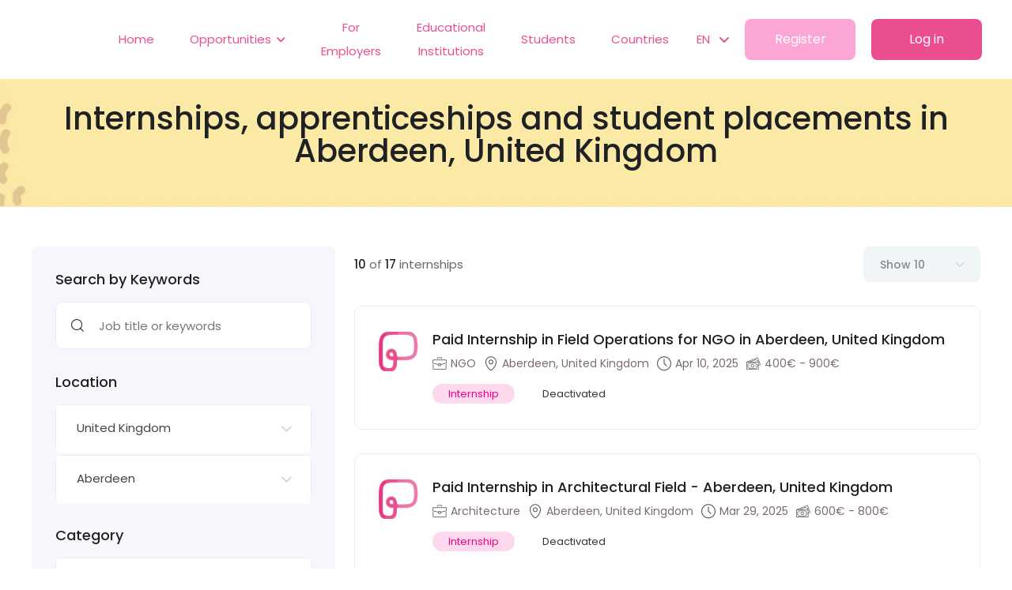

--- FILE ---
content_type: text/html; charset=UTF-8
request_url: https://piktalent.com/en/internships/united-kingdom/aberdeen
body_size: 25287
content:
<!DOCTYPE html>
<html lang="en">
    <head>
        <meta charset="UTF-8">
        <title>Apply for internships and student placements in Aberdeen, United Kingdom</title>
        <link rel="icon" type="image/x-icon" href="/build/images/favicon.png">
        <link rel="apple-touch-icon" href="/build/images/apple-touch-icon.png">
        <link rel="preconnect" href="https://connect.facebook.net" />
        <link rel="preconnect" href="https://www.facebook.com" />
        <link rel="dns-prefetch" href="https://fonts.gstatic.com" />
        <link rel="dns-prefetch" href="https://www.googletagmanager.com" />
                    <style>
/*! CSS Used from: https://cdn.jsdelivr.net/npm/select2@4.1.0-rc.0/dist/css/select2.min.css */
.select2-container{box-sizing:border-box;display:inline-block;margin:0;position:relative;vertical-align:middle;}
.select2-container .select2-selection--single{box-sizing:border-box;cursor:pointer;display:block;height:28px;user-select:none;-webkit-user-select:none;}
.select2-container .select2-selection--single .select2-selection__rendered{display:block;padding-left:8px;padding-right:20px;overflow:hidden;text-overflow:ellipsis;white-space:nowrap;}
.select2-hidden-accessible{border:0!important;clip:rect(0 0 0 0)!important;-webkit-clip-path:inset(50%)!important;clip-path:inset(50%)!important;height:1px!important;overflow:hidden!important;padding:0!important;position:absolute!important;width:1px!important;white-space:nowrap!important;}
.select2-container--default .select2-selection--single{background-color:#fff;border:1px solid #aaa;border-radius:4px;}
.select2-container--default .select2-selection--single .select2-selection__rendered{color:#444;line-height:28px;}
.select2-container--default .select2-selection--single .select2-selection__arrow{height:26px;position:absolute;top:1px;right:1px;width:20px;}
.select2-container--default .select2-selection--single .select2-selection__arrow b{border-color:#888 transparent transparent transparent;border-style:solid;border-width:5px 4px 0 4px;height:0;left:50%;margin-left:-4px;margin-top:-2px;position:absolute;top:50%;width:0;}
/*! CSS Used from: https://piktalent.com/build/js/jquery-ui.min.css */
.ui-slider{position:relative;text-align:left;}
.ui-slider .ui-slider-handle{position:absolute;z-index:2;width:1.2em;height:1.2em;cursor:default;-ms-touch-action:none;touch-action:none;}
.ui-slider .ui-slider-range{position:absolute;z-index:1;font-size:.7em;display:block;border:0;background-position:0 0;}
.ui-slider-horizontal{height:.8em;}
.ui-slider-horizontal .ui-slider-handle{top:-.3em;margin-left:-.6em;}
.ui-slider-horizontal .ui-slider-range{top:0;height:100%;}
.ui-widget{font-family:Arial,Helvetica,sans-serif;font-size:1em;}
.ui-widget.ui-widget-content{border:1px solid #c5c5c5;}
.ui-widget-content{border:1px solid #ddd;background:#fff;color:#333;}
.ui-widget-header{border:1px solid #ddd;background:#e9e9e9;color:#333;font-weight:bold;}
.ui-state-default,.ui-widget-content .ui-state-default{border:1px solid #c5c5c5;background:#f6f6f6;font-weight:normal;color:#454545;}
.ui-corner-all{border-top-left-radius:3px;}
.ui-corner-all{border-top-right-radius:3px;}
.ui-corner-all{border-bottom-left-radius:3px;}
.ui-corner-all{border-bottom-right-radius:3px;}
/*! CSS Used from: https://cdn.jsdelivr.net/npm/bootstrap@5.1.3/dist/css/bootstrap.min.css */
:root{--bs-blue:#0d6efd;--bs-indigo:#6610f2;--bs-purple:#6f42c1;--bs-pink:#d63384;--bs-red:#dc3545;--bs-orange:#fd7e14;--bs-yellow:#ffc107;--bs-green:#198754;--bs-teal:#20c997;--bs-cyan:#0dcaf0;--bs-white:#fff;--bs-gray:#6c757d;--bs-gray-dark:#343a40;--bs-gray-100:#f8f9fa;--bs-gray-200:#e9ecef;--bs-gray-300:#dee2e6;--bs-gray-400:#ced4da;--bs-gray-500:#adb5bd;--bs-gray-600:#6c757d;--bs-gray-700:#495057;--bs-gray-800:#343a40;--bs-gray-900:#212529;--bs-primary:#0d6efd;--bs-secondary:#6c757d;--bs-success:#198754;--bs-info:#0dcaf0;--bs-warning:#ffc107;--bs-danger:#dc3545;--bs-light:#f8f9fa;--bs-dark:#212529;--bs-primary-rgb:13,110,253;--bs-secondary-rgb:108,117,125;--bs-success-rgb:25,135,84;--bs-info-rgb:13,202,240;--bs-warning-rgb:255,193,7;--bs-danger-rgb:220,53,69;--bs-light-rgb:248,249,250;--bs-dark-rgb:33,37,41;--bs-white-rgb:255,255,255;--bs-black-rgb:0,0,0;--bs-body-color-rgb:33,37,41;--bs-body-bg-rgb:255,255,255;--bs-font-sans-serif:system-ui,-apple-system,"Segoe UI",Roboto,"Helvetica Neue",Arial,"Noto Sans","Liberation Sans",sans-serif,"Apple Color Emoji","Segoe UI Emoji","Segoe UI Symbol","Noto Color Emoji";--bs-font-monospace:SFMono-Regular,Menlo,Monaco,Consolas,"Liberation Mono","Courier New",monospace;--bs-gradient:linear-gradient(180deg, rgba(255, 255, 255, 0.15), rgba(255, 255, 255, 0));--bs-body-font-family:var(--bs-font-sans-serif);--bs-body-font-size:1rem;--bs-body-font-weight:400;--bs-body-line-height:1.5;--bs-body-color:#212529;--bs-body-bg:#fff;}
*,::after,::before{box-sizing:border-box;}
@media (prefers-reduced-motion:no-preference){
:root{scroll-behavior:smooth;}
}
body{margin:0;font-family:var(--bs-body-font-family);font-size:var(--bs-body-font-size);font-weight:var(--bs-body-font-weight);line-height:var(--bs-body-line-height);color:var(--bs-body-color);text-align:var(--bs-body-text-align);background-color:var(--bs-body-bg);-webkit-text-size-adjust:100%;-webkit-tap-highlight-color:transparent;}
h1,h4,h5{margin-top:0;margin-bottom:.5rem;font-weight:500;line-height:1.2;}
h1{font-size:calc(1.375rem + 1.5vw);}
@media (min-width:1200px){
h1{font-size:2.5rem;}
}
h4{font-size:calc(1.275rem + .3vw);}
@media (min-width:1200px){
h4{font-size:1.5rem;}
}
h5{font-size:1.25rem;}
p{margin-top:0;margin-bottom:1rem;}
ul{padding-left:2rem;}
ul{margin-top:0;margin-bottom:1rem;}
ul ul{margin-bottom:0;}
b,strong{font-weight:bolder;}
a{color:#0d6efd;text-decoration:underline;}
a:hover{color:#0a58ca;}
img,svg{vertical-align:middle;}
table{caption-side:bottom;border-collapse:collapse;}
th{text-align:inherit;text-align:-webkit-match-parent;}
tbody,th,thead,tr{border-color:inherit;border-style:solid;border-width:0;}
label{display:inline-block;}
button{border-radius:0;}
button:focus:not(:focus-visible){outline:0;}
button,input,optgroup,select{margin:0;font-family:inherit;font-size:inherit;line-height:inherit;}
button,select{text-transform:none;}
[role=button]{cursor:pointer;}
select{word-wrap:normal;}
select:disabled{opacity:1;}
[type=button],button{-webkit-appearance:button;}
[type=button]:not(:disabled),button:not(:disabled){cursor:pointer;}
.row{--bs-gutter-x:1.5rem;--bs-gutter-y:0;display:flex;flex-wrap:wrap;margin-top:calc(-1 * var(--bs-gutter-y));margin-right:calc(-.5 * var(--bs-gutter-x));margin-left:calc(-.5 * var(--bs-gutter-x));}
.row>*{flex-shrink:0;width:100%;max-width:100%;padding-right:calc(var(--bs-gutter-x) * .5);padding-left:calc(var(--bs-gutter-x) * .5);margin-top:var(--bs-gutter-y);}
@media (min-width:576px){
.col-sm-6{flex:0 0 auto;width:50%;}
.col-sm-12{flex:0 0 auto;width:100%;}
}
@media (min-width:768px){
.col-md-4{flex:0 0 auto;width:33.33333333%;}
.col-md-6{flex:0 0 auto;width:50%;}
.col-md-12{flex:0 0 auto;width:100%;}
}
@media (min-width:992px){
.col-lg-auto{flex:0 0 auto;width:auto;}
.col-lg-3{flex:0 0 auto;width:25%;}
.col-lg-4{flex:0 0 auto;width:33.33333333%;}
.col-lg-8{flex:0 0 auto;width:66.66666667%;}
.col-lg-9{flex:0 0 auto;width:75%;}
}
@media (min-width:1200px){
.col-xl-4{flex:0 0 auto;width:33.33333333%;}
.col-xl-8{flex:0 0 auto;width:66.66666667%;}
}
.input-group{position:relative;display:flex;flex-wrap:wrap;align-items:stretch;width:100%;}
.input-group:not(.has-validation)>:not(:last-child):not(.dropdown-toggle):not(.dropdown-menu){border-top-right-radius:0;border-bottom-right-radius:0;}
.input-group>:not(:first-child):not(.dropdown-menu):not(.valid-tooltip):not(.valid-feedback):not(.invalid-tooltip):not(.invalid-feedback){margin-left:-1px;border-top-left-radius:0;border-bottom-left-radius:0;}
.btn{display:inline-block;font-weight:400;line-height:1.5;color:#212529;text-align:center;text-decoration:none;vertical-align:middle;cursor:pointer;-webkit-user-select:none;-moz-user-select:none;user-select:none;background-color:transparent;border:1px solid transparent;padding:.375rem .75rem;font-size:1rem;border-radius:.25rem;transition:color .15s ease-in-out,background-color .15s ease-in-out,border-color .15s ease-in-out,box-shadow .15s ease-in-out;}
@media (prefers-reduced-motion:reduce){
.btn{transition:none;}
}
.btn:hover{color:#212529;}
.btn:focus{outline:0;box-shadow:0 0 0 .25rem rgba(13,110,253,.25);}
.btn:disabled{pointer-events:none;opacity:.65;}
.btn-primary{color:#fff;background-color:#0d6efd;border-color:#0d6efd;}
.btn-primary:hover{color:#fff;background-color:#0b5ed7;border-color:#0a58ca;}
.btn-primary:focus{color:#fff;background-color:#0b5ed7;border-color:#0a58ca;box-shadow:0 0 0 .25rem rgba(49,132,253,.5);}
.btn-primary:active{color:#fff;background-color:#0a58ca;border-color:#0a53be;}
.btn-primary:active:focus{box-shadow:0 0 0 .25rem rgba(49,132,253,.5);}
.btn-primary:disabled{color:#fff;background-color:#0d6efd;border-color:#0d6efd;}
.btn-secondary{color:#fff;background-color:#6c757d;border-color:#6c757d;}
.btn-secondary:hover{color:#fff;background-color:#5c636a;border-color:#565e64;}
.btn-secondary:focus{color:#fff;background-color:#5c636a;border-color:#565e64;box-shadow:0 0 0 .25rem rgba(130,138,145,.5);}
.btn-secondary:active{color:#fff;background-color:#565e64;border-color:#51585e;}
.btn-secondary:active:focus{box-shadow:0 0 0 .25rem rgba(130,138,145,.5);}
.btn-secondary:disabled{color:#fff;background-color:#6c757d;border-color:#6c757d;}
.fade{transition:opacity .15s linear;}
@media (prefers-reduced-motion:reduce){
.fade{transition:none;}
}
.fade:not(.show){opacity:0;}
.dropdown{position:relative;}
.dropdown-toggle{white-space:nowrap;}
.dropdown-toggle::after{display:inline-block;margin-left:.255em;vertical-align:.255em;content:"";border-top:.3em solid;border-right:.3em solid transparent;border-bottom:0;border-left:.3em solid transparent;}
.dropdown-toggle:empty::after{margin-left:0;}
.dropdown-menu{position:absolute;z-index:1000;display:none;min-width:10rem;padding:.5rem 0;margin:0;font-size:1rem;color:#212529;text-align:left;list-style:none;background-color:#fff;background-clip:padding-box;border:1px solid rgba(0,0,0,.15);border-radius:.25rem;}
.nav{display:flex;flex-wrap:wrap;padding-left:0;margin-bottom:0;list-style:none;}
.btn-close{box-sizing:content-box;width:1em;height:1em;padding:.25em .25em;color:#000;background:transparent url("data:image/svg+xml,%3csvg xmlns='http://www.w3.org/2000/svg' viewBox='0 0 16 16' fill='%23000'%3e%3cpath d='M.293.293a1 1 0 011.414 0L8 6.586 14.293.293a1 1 0 111.414 1.414L9.414 8l6.293 6.293a1 1 0 01-1.414 1.414L8 9.414l-6.293 6.293a1 1 0 01-1.414-1.414L6.586 8 .293 1.707a1 1 0 010-1.414z'/%3e%3c/svg%3e") center/1em auto no-repeat;border:0;border-radius:.25rem;opacity:.5;}
.btn-close:hover{color:#000;text-decoration:none;opacity:.75;}
.btn-close:focus{outline:0;box-shadow:0 0 0 .25rem rgba(13,110,253,.25);opacity:1;}
.btn-close:disabled{pointer-events:none;-webkit-user-select:none;-moz-user-select:none;user-select:none;opacity:.25;}
.modal{position:fixed;top:0;left:0;z-index:1055;display:none;width:100%;height:100%;overflow-x:hidden;overflow-y:auto;outline:0;}
.modal-dialog{position:relative;width:auto;margin:.5rem;pointer-events:none;}
.modal.fade .modal-dialog{transition:transform .3s ease-out;transform:translate(0,-50px);}
@media (prefers-reduced-motion:reduce){
.modal.fade .modal-dialog{transition:none;}
}
.modal-content{position:relative;display:flex;flex-direction:column;width:100%;pointer-events:auto;background-color:#fff;background-clip:padding-box;border:1px solid rgba(0,0,0,.2);border-radius:.3rem;outline:0;}
.modal-header{display:flex;flex-shrink:0;align-items:center;justify-content:space-between;padding:1rem 1rem;border-bottom:1px solid #dee2e6;border-top-left-radius:calc(.3rem - 1px);border-top-right-radius:calc(.3rem - 1px);}
.modal-header .btn-close{padding:.5rem .5rem;margin:-.5rem -.5rem -.5rem auto;}
.modal-title{margin-bottom:0;line-height:1.5;}
.modal-body{position:relative;flex:1 1 auto;padding:1rem;}
.modal-footer{display:flex;flex-wrap:wrap;flex-shrink:0;align-items:center;justify-content:flex-end;padding:.75rem;border-top:1px solid #dee2e6;border-bottom-right-radius:calc(.3rem - 1px);border-bottom-left-radius:calc(.3rem - 1px);}
.modal-footer>*{margin:.25rem;}
@media (min-width:576px){
.modal-dialog{max-width:500px;margin:1.75rem auto;}
}
@media (min-width:992px){
.modal-lg,.modal-xl{max-width:800px;}
}
@media (min-width:1200px){
.modal-xl{max-width:1140px;}
}
.clearfix::after{display:block;clear:both;content:"";}
.mt-3{margin-top:1rem!important;}
.mb-1{margin-bottom:.25rem!important;}
.pe-2{padding-right:.5rem!important;}
.pb-0{padding-bottom:0!important;}
.ps-0{padding-left:0!important;}
.mm-menu_theme-black{--mm-color-border:rgba( 255,255,255, 0.25 );--mm-color-button:rgba( 255,255,255, 0.4 );--mm-color-text:rgba( 255,255,255, 0.75 );--mm-color-text-dimmed:rgba( 255,255,255, 0.4 );--mm-color-background:#000;--mm-color-background-highlight:rgba( 255,255,255, 0.2 );--mm-color-background-emphasis:rgba( 255,255,255, 0.15 );--mm-shadow:none;}
:root{--mm-line-height:20px;--mm-listitem-size:44px;--mm-navbar-size:44px;--mm-offset-top:0;--mm-offset-right:0;--mm-offset-bottom:0;--mm-offset-left:0;--mm-color-border:rgba(0, 0, 0, 0.1);--mm-color-button:rgba(0, 0, 0, 0.3);--mm-color-text:rgba(0, 0, 0, 0.75);--mm-color-text-dimmed:rgba(0, 0, 0, 0.3);--mm-color-background:#f3f3f3;--mm-color-background-highlight:rgba(0, 0, 0, 0.05);--mm-color-background-emphasis:rgba(255, 255, 255, 0.4);--mm-shadow:0 0 10px rgba(0, 0, 0, 0.3);}
.mm-hidden{display:none!important;}
.mm-wrapper{overflow-x:hidden;position:relative;}
.mm-menu{top:0;right:0;bottom:0;left:0;background:#f3f3f3;border-color:rgba(0,0,0,.1);color:rgba(0,0,0,.75);line-height:20px;display:-webkit-box;display:-ms-flexbox;display:flex;-webkit-box-orient:vertical;-webkit-box-direction:normal;-ms-flex-direction:column;flex-direction:column;padding:0;margin:0;-webkit-box-sizing:border-box;box-sizing:border-box;position:absolute;top:var(--mm-offset-top);right:var(--mm-offset-right);bottom:var(--mm-offset-bottom);left:var(--mm-offset-left);z-index:0;background:var(--mm-color-background);border-color:var(--mm-color-border);color:var(--mm-color-text);line-height:var(--mm-line-height);-webkit-tap-highlight-color:var(--mm-color-background-emphasis);-webkit-font-smoothing:antialiased;-moz-osx-font-smoothing:grayscale;}
.mm-menu a,.mm-menu a:active,.mm-menu a:hover,.mm-menu a:link,.mm-menu a:visited{text-decoration:none;color:inherit;}
.mm-panel{background:#f3f3f3;border-color:rgba(0,0,0,.1);color:rgba(0,0,0,.75);z-index:0;-webkit-box-sizing:border-box;box-sizing:border-box;width:100%;-webkit-overflow-scrolling:touch;overflow:scroll;overflow-x:hidden;overflow-y:auto;background:var(--mm-color-background);border-color:var(--mm-color-border);color:var(--mm-color-text);-webkit-transform:translate3d(100%,0,0);transform:translate3d(100%,0,0);-webkit-transition:-webkit-transform .4s ease;transition:-webkit-transform .4s ease;-o-transition:transform .4s ease;transition:transform .4s ease;transition:transform .4s ease,-webkit-transform .4s ease;}
.mm-panel:after{height:44px;}
.mm-panel:not(.mm-hidden){display:block;}
.mm-panel:after{content:'';display:block;height:var(--mm-listitem-size);}
.mm-panel_opened{z-index:1;-webkit-transform:translate3d(0,0,0);transform:translate3d(0,0,0);}
.mm-panels>.mm-panel{position:absolute;left:0;right:0;top:0;bottom:0;}
.mm-panels{background:#f3f3f3;border-color:rgba(0,0,0,.1);color:rgba(0,0,0,.75);position:relative;height:100%;-webkit-box-flex:1;-ms-flex-positive:1;flex-grow:1;overflow:hidden;background:var(--mm-color-background);border-color:var(--mm-color-border);color:var(--mm-color-text);}
.mm-btn{-webkit-box-flex:0;-ms-flex-positive:0;flex-grow:0;-ms-flex-negative:0;flex-shrink:0;position:relative;-webkit-box-sizing:border-box;box-sizing:border-box;width:50px;padding:0;}
.mm-btn:after,.mm-btn:before{border:2px solid rgba(0,0,0,.3);border:2px solid var(--mm-color-button);}
.mm-btn_next:after,.mm-btn_prev:before{content:'';border-bottom:none;border-right:none;-webkit-box-sizing:content-box;box-sizing:content-box;display:block;width:8px;height:8px;margin:auto;position:absolute;top:0;bottom:0;}
.mm-btn_prev:before{-webkit-transform:rotate(-45deg);-ms-transform:rotate(-45deg);transform:rotate(-45deg);left:23px;right:auto;}
.mm-btn_next:after{-webkit-transform:rotate(135deg);-ms-transform:rotate(135deg);transform:rotate(135deg);right:23px;left:auto;}
.mm-navbar{min-height:44px;border-bottom:1px solid rgba(0,0,0,.1);background:#f3f3f3;color:rgba(0,0,0,.3);display:-webkit-box;display:-ms-flexbox;display:flex;min-height:var(--mm-navbar-size);border-bottom:1px solid var(--mm-color-border);background:var(--mm-color-background);color:var(--mm-color-text-dimmed);text-align:center;opacity:1;-webkit-transition:opacity .4s ease;-o-transition:opacity .4s ease;transition:opacity .4s ease;}
.mm-navbar>*{min-height:44px;}
.mm-navbar>*{-webkit-box-flex:1;-ms-flex-positive:1;flex-grow:1;display:-webkit-box;display:-ms-flexbox;display:flex;-webkit-box-align:center;-ms-flex-align:center;align-items:center;-webkit-box-pack:center;-ms-flex-pack:center;justify-content:center;-webkit-box-sizing:border-box;box-sizing:border-box;}
.mm-navbar__btn{-webkit-box-flex:0;-ms-flex-positive:0;flex-grow:0;}
.mm-navbar__title{-webkit-box-flex:1;-ms-flex:1 1 50%;flex:1 1 50%;display:-webkit-box;display:-ms-flexbox;display:flex;padding-left:20px;padding-right:20px;overflow:hidden;}
.mm-navbar__title>span{-o-text-overflow:ellipsis;text-overflow:ellipsis;white-space:nowrap;overflow:hidden;}
.mm-navbar__btn:not(.mm-hidden)+.mm-navbar__title{padding-left:0;}
.mm-navbar__btn:not(.mm-hidden)+.mm-navbar__title:last-child{padding-right:50px;}
.mm-listview{list-style:none;display:block;padding:0;margin:0;}
.mm-listitem{color:rgba(0,0,0,.75);border-color:rgba(0,0,0,.1);color:var(--mm-color-text);border-color:var(--mm-color-border);list-style:none;display:block;padding:0;margin:0;position:relative;display:-webkit-box;display:-ms-flexbox;display:flex;-ms-flex-wrap:wrap;flex-wrap:wrap;}
.mm-listitem:after{content:'';border-color:inherit;border-bottom-width:1px;border-bottom-style:solid;display:block;position:absolute;left:20px;right:0;bottom:0;}
.mm-listitem a,.mm-listitem a:hover{text-decoration:none;}
.mm-listitem__btn,.mm-listitem__text{padding:12px;display:block;padding:calc((var(--mm-listitem-size) - var(--mm-line-height))/ 2);padding-left:0;padding-right:0;color:inherit;}
.mm-listitem__text{-o-text-overflow:ellipsis;text-overflow:ellipsis;white-space:nowrap;overflow:hidden;padding-left:20px;padding-right:10px;-webkit-box-flex:1;-ms-flex-positive:1;flex-grow:1;-ms-flex-preferred-size:10%;flex-basis:10%;}
.mm-listitem__btn{background:rgba(3,2,1,0);border-color:inherit;width:auto;padding-right:50px;position:relative;}
.mm-page{-webkit-box-sizing:border-box;box-sizing:border-box;position:relative;}
.mm-slideout{-webkit-transition:-webkit-transform .4s ease;transition:-webkit-transform .4s ease;-o-transition:transform .4s ease;transition:transform .4s ease;transition:transform .4s ease,-webkit-transform .4s ease;z-index:1;}
.mm-menu_offcanvas{position:fixed;right:auto;z-index:0;}
.mm-menu_offcanvas:not(.mm-menu_opened){display:none;}
.mm-menu_offcanvas{width:80%;min-width:240px;max-width:440px;}
.mm-wrapper__blocker{background:rgba(3,2,1,0);overflow:hidden;display:none;position:fixed;top:0;right:0;bottom:0;left:0;z-index:2;}
.mm-sronly{border:0!important;clip:rect(1px,1px,1px,1px)!important;-webkit-clip-path:inset(50%)!important;clip-path:inset(50%)!important;white-space:nowrap!important;width:1px!important;min-width:1px!important;height:1px!important;min-height:1px!important;padding:0!important;overflow:hidden!important;position:absolute!important;}
:root{--mm-iconbar-size:50px;}
:root{--mm-iconpanel-size:50px;}
:root{--mm-sidebar-collapsed-size:50px;--mm-sidebar-expanded-size:440px;}
.mm-menu_fullscreen{width:100%;min-width:140px;max-width:10000px;}
.mm-menu_fullscreen.mm-menu_position-bottom{height:100vh;min-height:140px;max-height:10000px;}
.mm-menu_position-bottom{-webkit-transition:-webkit-transform .4s ease;transition:-webkit-transform .4s ease;-o-transition:transform .4s ease;transition:transform .4s ease;transition:transform .4s ease,-webkit-transform .4s ease;}
.mm-menu_position-bottom{width:100%;min-width:100%;max-width:100%;}
.mm-menu_position-bottom{-webkit-transform:translate3d(0,100%,0);transform:translate3d(0,100%,0);top:auto;}
.mm-menu_position-bottom{height:80vh;min-height:140px;max-height:880px;}
.mm-menu_theme-black{--mm-color-border:rgba( 255,255,255, 0.25 );--mm-color-button:rgba( 255,255,255, 0.4 );--mm-color-text:rgba( 255,255,255, 0.75 );--mm-color-text-dimmed:rgba( 255,255,255, 0.4 );--mm-color-background:#000;--mm-color-background-highlight:rgba( 255,255,255, 0.2 );--mm-color-background-emphasis:rgba( 255,255,255, 0.15 );--mm-shadow:none;}
/*! CSS Used from: https://piktalent.com/build/frontend.css */
/*! @import https://cdnjs.cloudflare.com/ajax/libs/animate.css/4.1.1/animate.min.css */
:root{--animate-duration:1s;--animate-delay:1s;--animate-repeat:1;}
/*! end @import */
/*! @import https://cdnjs.cloudflare.com/ajax/libs/line-awesome/1.3.0/line-awesome/css/line-awesome.min.css?display=swap */
.la{-moz-osx-font-smoothing:grayscale;-webkit-font-smoothing:antialiased;display:inline-block;font-style:normal;font-variant:normal;text-rendering:auto;line-height:1;}
.la{font-family:'Line Awesome Free';font-weight:900;}
.la.la-heart-o{font-family:'Line Awesome Free';font-weight:400;}
.la.la-heart-o:before{content:"\f004";}
/*! end @import */
*{margin:0px;padding:0px;border:none;outline:none;font-size:100%;}
body{font-size:16px;color:#363636;line-height:28px;font-weight:400;background:white;-webkit-font-smoothing:antialiased;-moz-font-smoothing:antialiased;font-family:"Poppins", system-ui,-apple-system,"Segoe UI",Roboto,"Helvetica Neue",Arial,"Noto Sans","Liberation Sans",sans-serif,"Apple Color Emoji","Segoe UI Emoji","Segoe UI Symbol","Noto Color Emoji" !important;font-style:normal;font-display:swap;}
a{text-decoration:none;color:#F60086;cursor:pointer;color:#EA4E91;}
a:hover,a:focus,a:visited{text-decoration:none;outline:none;}
h1,h4,h5{position:relative;font-weight:normal;margin:0px;background:none;line-height:1.2em;}
section{position:relative;}
button{background-color:transparent;outline:none!important;cursor:pointer;min-width:auto;}
p,.text{font-size:15px;color:#696969;line-height:24px;font-weight:400;margin:0;}
.auto-container{position:static;max-width:1310px;padding:0px 15px;margin:0 auto;width:100%;}
.page-wrapper{position:relative;margin:0 auto;width:100%;min-width:300px;overflow:hidden;z-index:1;background-color:white;-webkit-transition:all 300ms ease;-o-transition:all 300ms ease;transition:all 300ms ease;}
ul,li{list-style:none;padding:0px;margin:0px;}
.checkbox-outer{position:relative;margin-bottom:30px;}
.checkboxes{list-style:none;padding:0;}
.checkboxes li{margin-right:20px;margin-bottom:10px;}
.checkboxes label{display:inline-block;cursor:pointer;position:relative;padding-left:28px;margin-bottom:0;font-size:15px;line-height:20px;color:#696969;}
.checkboxes label span{color:#909090;}
.checkboxes input[type=checkbox]{display:none;}
.checkboxes input[type=radio]{display:none;}
.checkboxes label:not(.error):before{content:"";display:inline-block;width:18px;height:18px;margin-right:10px;position:absolute;left:0;top:2px;background-color:#fff;border:1px solid #CCC;border-radius:10px;-webkit-box-sizing:border-box;box-sizing:border-box;-webkit-transition:all 0.25s;-o-transition:all 0.25s;transition:all 0.25s;font-family:"Font Awesome 5 Free";color:#fff;font-size:9px;font-weight:900;text-align:center;line-height:17px;}
.checkboxes input[type=checkbox]:checked + label:before{content:"\f00c";background-color:#EA4E91;border:1px solid #EA4E91;}
.checkboxes input[type=radio]:checked + label:before{content:"\f00c";background-color:#EA4E91;border:1px solid #EA4E91;}
.checkboxes.square label:before{border-radius:2px;}
.switchbox-outer{position:relative;}
.switchbox-outer h4{font-size:16px;line-height:1em;color:#1b2032;font-weight:700;margin-bottom:15px;}
img{display:inline-block;max-width:100%;height:auto;}
.scroll-to-top{position:fixed;right:90px;bottom:28px;z-index:999;width:40px;height:40px;font-size:18px;line-height:40px;border-radius:50%;text-align:center;display:none;cursor:pointer;background-color:rgba(255, 227, 242, 0.9647058824);color:#EA4E91;background-color:rgba(25, 103, 210, 0.07);-webkit-transition:all 300ms ease;-o-transition:all 300ms ease;transition:all 300ms ease;}
.scroll-to-top:hover{color:#ffffff;background-color:#EA4E91;}
.theme-btn{position:relative;display:-webkit-inline-box;display:-ms-inline-flexbox;display:inline-flex;-webkit-transition:all 0.5s ease;-o-transition:all 0.5s ease;transition:all 0.5s ease;overflow:hidden;-webkit-box-pack:center;-ms-flex-pack:center;justify-content:center;-webkit-box-align:center;-ms-flex-align:center;align-items:center;z-index:1;}
.btn-style-two{position:relative;text-align:center;white-space:nowrap;color:white;background-color:#EA4E91;font-size:16px;line-height:20px;border-radius:8px;font-weight:400;padding:15px 35px;}
.btn-style-two:hover{color:white;background-color:#f1b7d3;}
.btn-style-four{position:relative;text-align:center;white-space:nowrap;color:white;background-color:rgba(246, 0, 135, 0.3490196078);font-size:16px;line-height:20px;border-radius:8px;font-weight:400;padding:15px 35px;}
.btn-style-four:hover{color:#FFFFFF;background-color:#e678b4;}
.main-footer{position:relative;background-color:#ffffff;}
.main-footer.alternate{background:#FFFFFF;}
.main-footer .widgets-section{position:relative;padding-top:100px;padding-bottom:50px;}
.main-footer .footer-column{position:relative;margin-bottom:50px;}
.main-footer .footer-widget{position:relative;}
.main-footer .widget-title{position:relative;font-size:18px;font-weight:500;color:#2F2D51;line-height:1.4em;margin-bottom:30px;}
.main-footer .logo{position:relative;margin-bottom:25px;}
.main-footer .logo img{display:block;}
.main-footer .phone-num{position:relative;font-size:18px;line-height:28px;color:#202124;font-weight:500;margin-bottom:15px;}
.main-footer .phone-num span{position:relative;display:block;}
.main-footer .phone-num a{color:#EC4B8E;font-size:18px;}
.main-footer .address{font-size:14px;line-height:30px;color:#696969;font-weight:400;}
.main-footer .address a{color:#696969;}
.main-footer .list{position:relative;}
.main-footer .list li{position:relative;display:block;font-size:14px;line-height:20px;font-weight:400;color:#696969;margin-bottom:15px;}
.main-footer .list li a{display:inline-block;color:#696969;-webkit-transition:all 200ms ease;-o-transition:all 200ms ease;transition:all 200ms ease;}
.main-footer .list li:before{position:absolute;left:0;top:10px;height:2px;width:0px;content:"";border-bottom:2px solid #F60086;-webkit-transition:all 300ms ease;-o-transition:all 300ms ease;transition:all 300ms ease;}
.main-footer .list li:hover:before{width:15px;}
.main-footer .list li:hover a{-webkit-transform:translateX(25px);-ms-transform:translateX(25px);transform:translateX(25px);color:#e678b4;}
.main-footer .footer-bottom{position:relative;width:100%;padding:36px 0;text-align:center;border-top:1px solid #ECEDF2;min-height:100px;}
.main-footer .copyright-text{position:relative;display:block;font-size:14px;line-height:24px;font-weight:400;color:#696969;padding:0;}
.main-footer .copyright-text a{display:inline-block;color:#696969;line-height:30px;-webkit-transition:all 300ms ease;-o-transition:all 300ms ease;transition:all 300ms ease;}
.main-footer .copyright-text a:hover{text-decoration:underline;color:#9DB1BC;}
.main-footer .footer-bottom .outer-box{position:relative;display:-webkit-box;display:-ms-flexbox;display:flex;-webkit-box-pack:justify;-ms-flex-pack:justify;justify-content:space-between;-webkit-box-align:center;-ms-flex-align:center;align-items:center;}
.main-footer .social-links{position:relative;display:-webkit-box;display:-ms-flexbox;display:flex;-webkit-box-align:center;-ms-flex-align:center;align-items:center;}
.main-footer .social-links a{position:relative;margin-left:35px;font-size:14px;line-height:24px;color:#696969;-webkit-transition:all 300ms ease;-o-transition:all 300ms ease;transition:all 300ms ease;}
.main-footer .social-links a:hover{color:#BC91E8;}
.copyright-text{position:relative;text-align:center;padding:30px 0 50px;font-size:14px;line-height:24px;background:#F9F7F8;}
.main-header{position:absolute;left:0;top:0;width:100%;height:auto;z-index:99;-webkit-transition:all 300ms ease;-o-transition:all 300ms ease;transition:all 300ms ease;}
.header-span{position:relative;display:block;width:100%;height:100px;z-index:1;}
.main-header .main-box{position:relative;display:-webkit-box;display:-ms-flexbox;display:flex;-webkit-box-pack:justify;-ms-flex-pack:justify;justify-content:space-between;-webkit-box-align:center;-ms-flex-align:center;align-items:center;padding:0 60px;max-width:100%;margin:0 auto;}
.main-header .nav-outer{position:relative;display:-webkit-box;display:-ms-flexbox;display:flex;-webkit-box-align:center;-ms-flex-align:center;align-items:center;}
.main-header .logo-box{position:relative;display:-webkit-box;display:-ms-flexbox;display:flex;-webkit-box-align:center;-ms-flex-align:center;align-items:center;}
.main-header .logo{position:relative;z-index:9;padding:25px 0;-webkit-transition:all 300ms ease;-o-transition:all 300ms ease;transition:all 300ms ease;}
.main-menu{position:static;}
.main-menu .navigation{position:static;display:-webkit-box;display:-ms-flexbox;display:flex;-webkit-box-align:center;-ms-flex-align:center;align-items:center;}
.main-menu .navigation > li{position:relative;margin-right:40px;padding:20px 0;-webkit-transition:all 300ms ease;-o-transition:all 300ms ease;transition:all 300ms ease;}
.main-menu .navigation > li > span,.main-menu .navigation > li > a{position:relative;display:block;text-align:center;opacity:1;font-size:15px;line-height:30px;font-weight:400;color:#202124;cursor:pointer;-webkit-transition:all 300ms ease;-o-transition:all 300ms ease;transition:all 300ms ease;}
.main-menu .navigation > li.current > span{color:#EA4E91;}
.main-menu .navigation > li.dropdown > span{padding-right:18px;}
.main-menu .navigation > li.dropdown > span:after{position:absolute;right:0px;top:50%;margin-top:-10px;font-family:"Font Awesome 5 Free";content:"\f107";display:block;line-height:20px;font-size:14px;font-weight:900;z-index:5;color:#202124;}
.main-menu .navigation > li > ul{position:absolute;top:100%;left:0;padding:15px 0;opacity:0;z-index:1;min-width:230px;border-top:2px solid #EA4E91;border-radius:0px 0px 8px 8px;background-color:#fff;-webkit-box-shadow:0px 6px 15px rgba(64, 79, 104, 0.05);-ms-box-shadow:0px 6px 15px rgba(64, 79, 104, 0.05);box-shadow:0px 6px 15px rgba(64, 79, 104, 0.05);-webkit-transform:scaleY(0);-ms-transform:scaleY(0);transform:scaleY(0);-webkit-transform-origin:top;-ms-transform-origin:top;transform-origin:top;-webkit-transition:all 0.2s;-o-transition:all 0.2s;transition:all 0.2s;}
.main-menu .navigation > li > ul:before{position:absolute;left:20px;top:-7px;border-left:7px solid transparent;border-right:7px solid transparent;border-bottom:5px solid #EA4E91;content:"";}
.main-menu .navigation > li > ul > li{position:relative;display:block;z-index:1;}
.main-menu .navigation > li > ul > li:last-child{border-bottom:none;}
.main-menu .navigation > li > ul > li > a{position:relative;display:block;padding:10px 30px;z-index:1;font-weight:400;font-size:15px;line-height:20px;color:#696969;white-space:nowrap;text-transform:capitalize;cursor:pointer;-webkit-transition:all 0.1s ease;-o-transition:all 0.1s ease;transition:all 0.1s ease;}
.main-menu .navigation > li > ul > li > a:hover{color:#FFB46F;}
.main-menu .navigation > li.current.dropdown > span:after{color:#FFB46F;}
.main-menu .navigation > li.current.dropdown > span:after{color:#EA4E91;}
.main-menu .navigation > li.dropdown:hover > ul{opacity:1;visibility:visible;-webkit-transform:scaleY(1);-ms-transform:scaleY(1);transform:scaleY(1);}
.main-header .outer-box{position:relative;display:-webkit-box;display:-ms-flexbox;display:flex;-webkit-box-pack:center;-ms-flex-pack:center;justify-content:center;-webkit-box-align:center;-ms-flex-align:center;align-items:center;}
.main-header .outer-box .btn-box{position:relative;display:-webkit-box;display:-ms-flexbox;display:flex;}
.main-header .outer-box .btn-box a{margin-left:20px;min-width:140px;}
.header-style-four .main-box{padding:0 45px;background-color:white;}
.header-style-four .nav-outer{width:auto;}
.header-style-four .main-menu{margin-left:auto;margin-right:15px;}
.header-style-four .main-menu .navigation > li{margin-left:45px;margin-right:0;}
.header-style-four .main-menu .navigation > li.dropdown > span:after,.header-style-four .main-menu .navigation > li > span,.header-style-four .main-menu .navigation > li > a{color:#EA4E91;}
.header-style-four .language-option .name{color:#EA4E91;}
.header-style-four .language-option .dropdown-toggle::after{color:#EA4E91;}
.header-style-four .main-menu .navigation > li > ul > li > a:hover{color:#FFB46F;}
.header-style-four .main-menu .navigation > li > ul{border-top-color:#EA4E91;}
.header-style-four .main-menu .navigation > li > ul:before{border-bottom-color:#D93025;}
.mobile-header{position:relative;padding:20px 15px;display:none;z-index:99;-webkit-box-shadow:0px 6px 15px rgba(64, 79, 104, 0.05);box-shadow:0px 6px 15px rgba(64, 79, 104, 0.05);}
.mobile-header:after{display:table;clear:both;content:"";}
.mobile-header .logo{position:relative;float:left;margin:0!important;padding:0!important;left:0;}
.mobile-header .logo img{max-height:50px;}
.mobile-header .nav-outer{position:relative;float:right;}
.mobile-header .outer-box{display:-webkit-box;display:-ms-flexbox;display:flex;-webkit-box-pack:center;-ms-flex-pack:center;justify-content:center;-webkit-box-align:center;-ms-flex-align:center;align-items:center;}
.mobile-header .login-box{margin-left:20px;}
.nav-outer .mobile-nav-toggler{position:relative;float:right;font-size:30px;line-height:30px;cursor:pointer;margin-left:20px;width:30px;color:#202124;-webkit-box-ordinal-group:4;-ms-flex-order:3;order:3;-webkit-transform:scaleX(-1);-ms-transform:scaleX(-1);transform:scaleX(-1);display:none;}
.mobile-header .login-box a{color:#202124;font-size:20px;}
.language-option .dropdown-menu{-webkit-transform:none!important;-ms-transform:none!important;transform:none!important;top:100%!important;left:auto!important;right:0!important;margin-top:8px;background:#FFFFFF;border:1px solid #ECEDF2;-webkit-box-shadow:0px 6px 15px rgba(64, 79, 104, 0.05);box-shadow:0px 6px 15px rgba(64, 79, 104, 0.05);border-radius:8px;padding:0;min-width:20px;text-align:center;}
.language-option .dropdown-menu:before{position:absolute;right:15px;top:-8px;border-left:8px solid transparent;border-right:8px solid transparent;border-bottom:8px solid #ECEDF2;content:"";}
.language-option .dropdown-toggle{position:relative;display:-webkit-box;display:-ms-flexbox;display:flex;-webkit-box-align:center;-ms-flex-align:center;align-items:center;}
.language-option .dropdown-toggle::after{margin-left:12px;content:"\f107";font-family:"Font Awesome 5 Free";font-weight:900;border:0;color:#363636;}
.language-option .name{position:relative;display:block;color:#202124;font-size:15px;line-height:28px;margin-left:20px;}
.language-option .dropdown-menu li a{position:relative;display:-webkit-box;display:-ms-flexbox;display:flex;-webkit-box-align:center;-ms-flex-align:center;align-items:center;padding:10px 30px;line-height:30px;font-weight:400;font-size:15px;color:#696969;text-align:left;text-transform:capitalize;border-radius:8px;-webkit-transition:all 500ms ease;-o-transition:all 500ms ease;transition:all 500ms ease;}
.language-option .dropdown-menu li.active a,.language-option .dropdown-menu li:hover a{color:#EA4E91;}
.logo img{max-height:43px;}
.mm-panels{--mm-color-background:#202124;--mm-color-text-dimmed:#979797;--mm-color-border:rgba(255, 255, 255, 0.1);--mm-listitem-size:50px;}
.mm-menu a,.mm-menu a:active,.mm-menu a:hover,.mm-menu a:link,.mm-menu a:visited{color:#979797;}
.mm-menu li{padding:0 20px;}
.mm-menu .mm-listitem:after{display:none;}
.mm-menu li.current > a{color:#ffffff;background:rgba(255, 255, 255, 0.2);border-radius:5px;line-height:30px;}
.mm-btn:after,.mm-btn:before{border-color:#ffffff;border-width:1.5px;height:6px;width:6px;}
.mm-menu_fullscreen.mm-menu_position-bottom{top:80px;}
.mm-navbar_sticky{padding:7px 0;}
.mm-listview{padding-top:20px;}
.mm-menu li{margin-bottom:10px;}
.mobile-nav-toggler .flaticon-menu-1:before{-webkit-transition:all 100ms ease;-o-transition:all 100ms ease;transition:all 100ms ease;}
.mm-add-listing{margin-top:87px;border:transparent;display:none;}
.mm-add-listing .mm-listitem__text{padding:0;}
.mm-add-listing .contact-info{position:relative;padding:18px 0;display:block;}
.mm-add-listing .phone-num{position:relative;display:block;font-weight:500;font-size:18px;line-height:28px;margin-bottom:13px;color:#7E7E7E;}
.mm-add-listing .phone-num span{display:block;}
.mm-add-listing .phone-num a{color:#ffffff;}
.mm-add-listing .address{position:relative;display:block;font-size:14px;line-height:30px;color:#7E7E7E;}
.mm-add-listing .email{font-size:14px;line-height:30px;color:#7E7E7E!important;}
.mm-add-listing .social-links{position:relative;display:block;-webkit-box-align:center;-ms-flex-align:center;align-items:center;}
.mm-add-listing .social-links a{font-size:14px;line-height:16px;text-transform:capitalize;color:#7E7E7E;margin-right:37px;}
.mm-panel:after{height:10px;}
.job-block{position:relative;margin-bottom:30px;}
.job-block .inner-box{position:relative;padding:32px 20px 22px 30px;background:#FFFFFF;border:1px solid #ECEDF2;-webkit-box-sizing:border-box;box-sizing:border-box;border-radius:10px;-webkit-transition:all 300ms ease;-o-transition:all 300ms ease;transition:all 300ms ease;}
.job-block .inner-box:hover{-webkit-box-shadow:0px 7px 18px rgba(64, 79, 104, 0.05);box-shadow:0px 7px 18px rgba(64, 79, 104, 0.05);}
.job-block .content{position:relative;padding-left:68px;min-height:51px;}
.job-block .company-logo{position:absolute;left:0;top:0;width:50px;height:50px;-webkit-transition:all 300ms ease;-o-transition:all 300ms ease;transition:all 300ms ease;background-position:center;background-size:cover;}
.job-block h4{font-size:18px;color:#202124;font-weight:500;line-height:26px;top:-3px;margin-bottom:3px;}
.job-block h4 a{color:#202124;-webkit-transition:all 300ms ease;-o-transition:all 300ms ease;transition:all 300ms ease;text-decoration: none;}
.job-block h4 a:hover{color:#EA4E91;}
.job-block .job-info{position:relative;display:-webkit-box;display:-ms-flexbox;display:flex;-ms-flex-wrap:wrap;flex-wrap:wrap;margin-bottom:10px;}
.job-block .job-info li{position:relative;font-size:14px;line-height:22px;color:#7B6C72;font-weight:400;padding-left:25px;margin-bottom:5px;margin-right:20px;}
.job-block .job-info li .icon{position:absolute;left:0;top:0;font-size:18px;line-height:22px;color:#575757;}
.job-block .bookmark-btn{position:absolute;right:0;top:-15px;height:30px;width:30px;line-height:35px;text-align:center;font-size:16px;border-radius:50%;cursor:pointer;background:#ffffff;-webkit-transition:all 300ms ease;-o-transition:all 300ms ease;transition:all 300ms ease;color:#202124;}
.job-block .bookmark-btn:hover{color:#EA4E91;background:rgba(255, 227, 242, 0.9647058824);}
.job-block .job-other-info{position:relative;display:-webkit-box;display:-ms-flexbox;display:flex;-ms-flex-wrap:wrap;flex-wrap:wrap;}
.job-other-info li{position:relative;font-size:13px;line-height:15px;margin-right:15px;padding:5px 20px;border-radius:50px;margin-bottom:10px;}
.job-other-info li.time{background:rgba(246, 0, 134, 0.15);color:#F60086;}
.page-title{position:relative;background-repeat:no-repeat;background-position:center;background-size:cover;text-align:center;padding:50px 0 40px;background:#FBE8A6;}
.page-title h1{position:relative;display:block;font-weight:500;font-size:40px;line-height:41px;text-align:center;color:#202124;margin-bottom:10px;}
.select2-container{max-width:100%;z-index:9;}
.select2-container--default .select2-selection--single{position:relative;width:100%;display:block;color:#5c6770;font-size:14px;line-height:30px;padding:10px 18px;min-height:60px!important;background-color:#ffffff;border-radius:10px;border:2px solid #e6e8ed;-webkit-transition:all 300ms ease;-o-transition:all 300ms ease;transition:all 300ms ease;}
.select2-container--default .select2-selection--single .select2-selection__arrow{width:36px;background:none;min-height:60px!important;}
.select2-container--default .select2-selection--single .select2-selection__arrow b{display:block;left:0;top:-1px;margin:0;width:100%;height:100%;border:1px solid transparent!important;background:none;background-color:inherit;}
.select2-container--default .select2-selection--single .select2-selection__arrow b:before{position:absolute;right:10px;top:50%;margin-top:-10px;content:"\f107";opacity:0.25;font-family:"Font Awesome 5 Free";line-height:20px;font-size:17px;color:inherit;font-weight:900;}
.chosen-container{position:relative;vertical-align:middle;font-size:15px;zoom:1;display:inline}.chosen-container *{-webkit-box-sizing:border-box;-moz-box-sizing:border-box;box-sizing:border-box}.chosen-container .chosen-drop{position:absolute;top:100%;left:0;display:block;z-index:990;width:100%;border:1px solid #dbdbdb;background-color:#fff;border-top:0;border-radius:0 0 4px 4px}.chosen-container.chosen-with-drop .chosen-drop{left:0}.chosen-container a{cursor:pointer}.chosen-container-single .chosen-single{position:relative;display:block;overflow:hidden;padding:0 0 0 18px;height:61px;line-height:66px;border:1px solid transparent;background-color:#fff;color:#888;text-decoration:none;white-space:nowrap;font-weight:500;border-radius:8px}.chosen-container-active.chosen-with-drop .chosen-single,.chosen-container-multi.chosen-with-drop .chosen-choices{border-radius:4px 4px 0 0}.chosen-container-active .chosen-drop,.chosen-container-single .chosen-drop{opacity:0;visibility:hidden}.chosen-container-active.chosen-with-drop .chosen-drop,.chosen-container.chosen-container-multi.chosen-with-drop.chosen-container-active .chosen-drop{opacity:1;visibility:visible}.chosen-container-single .chosen-default{color:#999}.chosen-container-single .chosen-single span{display:block;overflow:hidden;margin-right:26px;text-overflow:ellipsis;white-space:nowrap;color:#888}.chosen-container-single .chosen-single-with-deselect span{margin-right:38px}.chosen-container-single .chosen-single div{position:absolute;top:0;right:0;display:block;width:18px;height:100%}.chosen-container-single .chosen-single div:after{content:"\f107";font-family:'Font Awesome 5 Free';font-size:18px;margin:1px 0 0;right:20px;position:relative;width:auto;height:auto;display:inline-block;color:silver;float:right;font-weight:900;transform:rotate(0)}.chosen-container-active.chosen-with-drop .chosen-single div:after{transform:rotateX(180deg)}.chosen-container-single .chosen-search{position:relative;z-index:1010;margin:0;padding:3px 8px;white-space:nowrap}.chosen-container-single .chosen-search input[type=text]{margin:1px 0;padding:6px 20px 6px 6px;width:100%;height:40px;outline:0;margin-bottom:10px!important;border:1px solid #ddd!important;background-color:#fbfbfb!important;display:block;position:relative;z-index:9;box-shadow:0 1px 3px 0 rgba(0,0,0,.04)}.chosen-container-single .chosen-search:before{content:"\f002";font-family:fontawesome;font-size:15px;margin:0 15px 0 0;top:12px;position:relative;width:11px;height:5px;display:inline-block;color:#aaa;float:right;font-weight:400;z-index:10}.chosen-container-single .chosen-drop{margin-top:-1px;background-clip:padding-box}.chosen-container-single.chosen-container-single-nosearch .chosen-search{position:absolute;left:-9999px}.chosen-container .chosen-results{color:#888;position:relative;overflow-x:hidden;overflow-y:auto;margin:0 4px 8px 0;padding:0 4px 0 8px;max-height:300px}.chosen-container .chosen-results li{display:none;margin:0;padding:9px 10px;list-style:none;line-height:15px;word-wrap:break-word;-webkit-touch-callout:none}.chosen-container-multi .chosen-results li{padding:10px 18px}.chosen-container .chosen-results li.active-result{display:list-item;cursor:pointer}.chosen-container .chosen-results li.disabled-result,.chosen-container-multi .chosen-drop .result-selected{display:list-item;color:#ccc;cursor:default}.chosen-container .chosen-results li.highlighted{background-color:transparent;border-radius:0;color:#66676b}.chosen-container .chosen-results li.no-results{color:#888;display:list-item;background-color:#fff}.chosen-container-multi .chosen-results li.no-results{background-color:#fff}.chosen-container .chosen-results li.group-result{display:list-item;font-weight:700;cursor:default}.chosen-container .chosen-results li.group-option{padding-left:15px}.chosen-container .chosen-results li em{font-style:normal;text-decoration:underline}.chosen-container-multi .chosen-choices{position:relative;display:block;overflow:hidden;padding:0 0 0 18px;height:auto;border:1px solid #dbdbdb;background-color:#fff;text-decoration:none;white-space:nowrap;line-height:33px;cursor:pointer;margin:0;border-radius:8px}.chosen-container-multi .chosen-choices li{float:left;list-style:none}.chosen-container-multi .chosen-choices li.search-field{margin:0;padding:0;white-space:nowrap}.chosen-container-multi .chosen-choices li.search-field input[type=text]{margin:0;padding:0;height:49px;outline:0;border:0!important;background:0 0!important;color:#888;line-height:normal;font-weight:500;box-shadow:none;transition:none}.chosen-container-multi .chosen-choices li.search-choice{position:relative;margin:10px 6px 0 -4px;padding:0 25px 0 8px;max-width:100%;background-color:#66676b;line-height:29px;color:#fff;cursor:default;font-weight:500;border-radius:3px}.chosen-container-multi .chosen-choices li.search-choice span{word-wrap:break-word}.chosen-container-multi .chosen-choices li.search-choice .search-choice-close{position:absolute;top:-2px;right:7px;display:block}.chosen-container-multi .chosen-choices li.search-choice .search-choice-close:before{content:"\f00d";font-family:fontawesome;font-size:13px;top:1px;position:relative;width:11px;height:5px;display:inline-block;color:#fff;float:right;font-weight:400}.chosen-container-multi .chosen-choices li.search-choice-disabled{padding-right:5px;border:1px solid #ccc;background-color:#e4e4e4;color:#888}.chosen-container-multi .chosen-choices li.search-choice-focus{background:#d4d4d4}.chosen-container-multi .chosen-results{margin:0;padding:0}.chosen-container.chosen-container-multi .chosen-drop{opacity:0;visibility:hidden;padding:10px 0}.chosen-container-active .chosen-choices,.chosen-container-active .chosen-single,.chosen-container-active.chosen-with-drop .chosen-single{border:1px solid #e0e0e0}.chosen-container-active.chosen-with-drop .chosen-single div{border-left:none;background:0 0}.chosen-container-active .chosen-choices li.search-field input[type=text]{color:#888!important}.chosen-drop::-webkit-scrollbar{width:10px}.chosen-drop::-webkit-scrollbar-track{background-color:rgba(0,0,0,.05);border-radius:10px}.chosen-drop::-webkit-scrollbar-thumb{border-radius:10px;background-color:rgba(0,0,0,.2)}.chosen-drop::-webkit-scrollbar-thumb:hover{border-radius:10px;background-color:rgba(0,0,0,.3)}
.range-slider-one{position:relative;min-height:48px;padding-top:10px;}
.range-slider-one .ui-widget.ui-widget-content{height:5px;border:none;margin-bottom:20px;border-radius:30px;background:#D4E1F6;}
.range-slider-one .ui-slider .ui-slider-range{top:0px;height:5px;background:#EA4E91;}
.range-slider-one .ui-state-default,.range-slider-one .ui-widget-content .ui-state-default{position:absolute;top:-7px;width:17px;height:17px;background:#FFFFFF;border:2px solid #EA4E91;-webkit-box-sizing:border-box;box-sizing:border-box;border-radius:20px;cursor:pointer;}
.range-slider-one .input-outer{display:-webkit-box;display:-ms-flexbox;display:flex;-webkit-box-pack:center;-ms-flex-pack:center;justify-content:center;}
.range-slider-one .amount-outer{position:relative;display:-webkit-box;display:-ms-flexbox;display:flex;-webkit-box-pack:center;-ms-flex-pack:center;justify-content:center;-webkit-box-align:center;-ms-flex-align:center;align-items:center;min-width:70px;padding:0 10px;height:30px;text-align:center;background:rgba(255, 227, 242, 0.9647058824);border-radius:8px;font-size:14px;line-height:19px;color:#EA4E91;}
.range-slider-one .amount{margin-right:5px;}
.range-slider-one .ui-state-default:last-child{display:block!important;}
.range-slider-one.salary-range .ui-state-default{display:block!important;}
.call-to-action-four{position:relative;background-color:#FBE8A6;padding:30px 30px;padding-right:140px;width:390px;height:247px;border-radius:8px;overflow:hidden;}
.call-to-action-four h5{font-weight:500;font-size:18px;line-height:24px;color:#202124;margin-bottom:17px;}
.call-to-action-four p{font-size:14px;line-height:24px;color:#696969;margin-bottom:25px;}
.call-to-action-four .image{position:absolute;right:0;top:0;height:100%;width:140px;background-repeat:no-repeat;background-position:center left;background-size:cover;}
.ls-section{position:relative;padding:50px 25px;background-color:#ffffff;}
.ls-section .filters-backdrop{position:fixed;left:0;top:0;height:100%;width:1000%;background:#1b2032;z-index:99;opacity:0;visibility:hidden;-webkit-transition:all 300ms ease;-o-transition:all 300ms ease;transition:all 300ms ease;}
.ls-section .filters-column::-webkit-scrollbar{width:5px;}
.ls-section .filters-column::-webkit-scrollbar-track{background:transparent;}
.ls-section .filters-column::-webkit-scrollbar-thumb{background-color:rgba(112, 112, 112, 0.5);border-radius:10px;}
.ls-section .filters-column::-webkit-scrollbar{width:5px;}
.ls-section .filters-column::-webkit-scrollbar-track{background:transparent;}
.ls-section .filters-column::-webkit-scrollbar-thumb{background-color:rgba(112, 112, 112, 0.5);border-radius:10px;}
.ls-section .toggle-filters{position:relative;display:none;}
.ls-section .filters-outer{position:relative;background:#f5f7fc!important;border-radius:8px;margin-bottom:30px;padding:30px 30px 10px;min-height:100vh;}
.ls-section .close-filters{position:absolute;right:10px;top:10px;width:25px;min-width:auto;height:25px;border:1px solid #333;border-radius:50%;color:#000;line-height:25px;font-size:12px;z-index:99;display:none;}
.ls-section .filter-block{position:relative;margin-bottom:30px;}
.ls-section h4{position:relative;font-weight:500;font-size:18px;line-height:24px;color:#202124;margin-bottom:16px;}
.ls-section .filter-block .form-group{position:relative;margin-bottom:0;}
.chosen-container .chosen-drop{border:1px solid #ECEDF2;}
.ls-section .filter-block input,.ls-section .filter-block select{width:100%;height:60px;padding:14px 20px;padding-left:54px;line-height:30px;font-size:15px;color:#696969;background:#FFFFFF;-webkit-box-shadow:none;box-shadow:none;border:1px solid #ECEDF2;border-radius:8px;-webkit-transition:all 300ms ease;transition:all 300ms ease;}
.ls-section .filter-block .select2{width:100%;height:60px;line-height:30px;font-size:15px;color:#696969;background:#FFFFFF;-webkit-box-shadow:none;box-shadow:none;border:1px solid #ECEDF2;border-radius:8px;-webkit-transition:all 300ms ease;transition:all 300ms ease;}
.ls-section .filter-block .select2-selection--single{background:#FFFFFF!important;border:none!important;color:#696969;font-size:15px;padding-top:15px;}
.ls-section .filter-block input:focus{border-color:#EA4E91;}
.ls-section .filter-block .icon{position:absolute;left:20px;top:50%;margin-top:-15px;font-size:16px;line-height:30px;}
.ls-section .switchbox-outer{position:relative;margin-bottom:30px;}
.ls-section .ls-outer{position:relative;}
.ls-switcher{position:relative;display:-webkit-box;display:-ms-flexbox;display:flex;-webkit-box-align:center;-ms-flex-align:center;align-items:center;-webkit-box-pack:justify;-ms-flex-pack:justify;justify-content:space-between;}
.ls-switcher .showing-result{width:100%;position:relative;display:-webkit-box;display:-ms-flexbox;display:flex;-webkit-box-align:center;-ms-flex-align:center;align-items:center;margin-bottom:30px;justify-content:space-between;}
.ls-switcher .showing-result .text{font-size:16px;color:#1b2032;}
.ls-switcher .sort-by{position:relative;display:-webkit-box;display:-ms-flexbox;display:flex;-webkit-box-align:center;-ms-flex-align:center;align-items:center;margin-bottom:30px;}
.ls-switcher .sort-by .chosen-single{position:relative;height:45px;padding:10px 20px;font-size:14px;color:#696969;line-height:25px;background:#F0F5F7;}
.ls-switcher .sort-by .chosen-container{margin-left:10px;}
.ls-switcher .sort-by .chosen-container-single .chosen-single div:after{color:#696969;content:"\f17c";font-family:"Flaticon";font-size:10px;}
.ls-switcher .showing-result{position:relative;}
.ls-switcher .showing-result .text{position:relative;font-size:15px;line-height:20px;color:#696969;}
.ls-switcher .showing-result .text strong{font-weight:500;color:#202124;}
.ls-show-more{position:relative;display:-webkit-box;display:-ms-flexbox;display:flex;-webkit-box-pack:center;-ms-flex-pack:center;justify-content:center;-webkit-box-align:center;-ms-flex-align:center;align-items:center;-webkit-box-orient:vertical;-webkit-box-direction:normal;-ms-flex-direction:column;flex-direction:column;margin-top:50px;}
.ls-show-more p{position:relative;font-size:14px;line-height:19px;color:#202124;margin-bottom:10px;}
.ls-show-more .bar{position:relative;max-width:300px;width:300px;height:6px;background:#D4E1F6;border-radius:10px;margin-bottom:17px;}
.ls-show-more .bar .bar-inner{position:absolute;left:0;top:0;height:100%;border-radius:20px;background-color:#EA4E91;}
.ls-show-more .show-more{position:relative;font-weight:500;font-size:16px;line-height:22px;color:#EA4E91;padding-bottom:5px;}
.ls-show-more .show-more:before{position:absolute;left:0;bottom:0;width:60px;height:2px;background:#EA4E91;content:"";}
.loading{text-align:center;margin-top:25vh;margin-bottom:auto;display:none;}
.modal.right .modal-dialog{-webkit-transform:translate3d(0%, 0, 0);-ms-transform:translate3d(0%, 0, 0);-o-transform:translate3d(0%, 0, 0);transform:translate3d(0%, 0, 0);}
.modal-title{color:#EA4E91;}
.modal.right .modal-dialog{position:fixed;margin:auto;width:500px;max-width:100%;height:100%;}
.modal.right .modal-content{height:100%;overflow-y:auto;}
.modal.right .modal-body{padding:0 0 80px;}
.modal.right.fade .modal-dialog{right:-500px;-webkit-transition:opacity 0.1s linear, right 0.1s ease-out;-moz-transition:opacity 0.1s linear, right 0.1s ease-out;-o-transition:opacity 0.1s linear, right 0.1s ease-out;transition:opacity 0.1s linear, right 0.1s ease-out;}
.modal.right .modal-content{border-radius:0;border:none;}
.modal.right .modal-dialog.modal-xl{width:1140px;}
@media only screen and (max-width: 1600px){
.main-menu .navigation > li{margin-right:35px;}
.main-header .logo{padding:15px 0;}
.header-span{height:80px;}
.main-header .logo{margin-right:60px;}
}
@media only screen and (max-width: 1279px){
.main-header .main-box{padding:0 15px;}
.main-header .outer-box .btn-box{display:none;}
.job-block h4{font-size:16px;}
.main-footer .phone-num{font-size:18px;line-height:28px;margin-bottom:20px;}
.main-footer .address{font-size:16px;line-height:26px;}
.main-footer .widgets-section{padding-bottom:0;}
.hide-sm,.main-header .main-box{display:none!important;}
.mobile-header,.mm-add-listing,.nav-outer .mobile-nav-toggler{display:block;}
.nav-outer .mobile-nav-toggler{display:flex;height:30px;width:30px;justify-content:center;align-items:center;}
.main-header .logo img{max-width:none;height:40px;}
.main-header .nav-outer .main-menu{display:none;}
.header-style-four .nav-outer{width:auto;}
.mobile-header .outer-box{margin-top:7px;padding:0;}
}
@media only screen and (max-width: 1023px){
.ls-section .filters-column{order:2;}
.ls-section .content-column{margin-bottom:50px;}
.main-header{box-shadow:none;}
.widgets-section .contact{position:relative;display:flex;justify-content:center;}
}
@media only screen and (max-width: 767px){
.page-title:before{background-image:none;background-color:#FBE8A6;}
.main-menu .navigation > li > ul{display:block!important;visibility:hidden;opacity:0;}
.widgets-section .contact{position:relative;display:flex;justify-content:center;}
.ls-section{padding:50px 0;}
.main-footer .widgets-section{padding:50px 0 0;}
}
@media only screen and (max-width: 599px){
.main-menu .navigation > li > ul{display:block!important;visibility:hidden;opacity:0;}
.widgets-section .contact{position:relative;display:flex;justify-content:center;}
.auto-container{padding:0 20px;}
.main-footer .footer-bottom .outer-box{flex-direction:column;}
.main-footer .copyright-text{order:2;}
.main-footer .social-links a{margin:0 20px 15px;}
.job-block{margin-bottom:20px;}
.job-block .inner-box{padding:20px 20px;}
.job-block .content{padding-top:2px;padding-left:70px;}
.job-block h4{line-height:1.4em;}
.job-block .job-info li:nth-child(2),.job-block .job-info li:first-child{display:block;}
.job-block .job-info li{display:none;}
.job-block .job-other-info{margin-top:20px;margin-left:-70px;}
.job-block .bookmark-btn{display:none;}
.job-other-info li{margin-right:10px;}
.ls-switcher{flex-direction:column;}
.copyright-text{padding:0 0 30px;}
.ls-switcher .showing-result{width:100%;}
.main-footer .footer-column{margin-bottom:0;}
}
@media only screen and (max-width: 479px){
.main-menu .navigation > li > ul{display:block!important;visibility:hidden;opacity:0;}
.widgets-section .contact{position:relative;display:flex;justify-content:center;}
.ls-section .filters-outer{padding:30px 20px 10px;}
}
/*! CSS Used from: https://piktalent.com/build/assets_styles_chosen_css-assets_styles_flaticon_css-assets_styles_icons_css-assets_styles_mmenu_css.css */
/*! CSS Used from: https://piktalent.com/build/frontend.css */
*{margin:0px;padding:0px;border:none;outline:none;font-size:100%;}
a{text-decoration:none;color:#F60086;cursor:pointer;color:#EA4E91;}
a:hover,a:focus,a:visited{text-decoration:none;outline:none;}
h3,h4,h5{position:relative;font-weight:normal;margin:0px;background:none;line-height:1.2em;}
p{font-size:15px;color:#696969;line-height:24px;font-weight:400;margin:0;}
.auto-container{position:static;max-width:1310px;padding:0px 15px;margin:0 auto;width:100%;}
ul,li{list-style:none;padding:0px;margin:0px;}
.icon-calendar{background-image:url(https://piktalent.com/build/images/icon-calendar.adfd8de5.svg);}
.icon-expiry{background-image:url(https://piktalent.com/build/images/icon-expiry.db89ba84.svg);}
.icon-location{background-image:url(https://piktalent.com/build/images/icon-location.71a424f6.svg);}
.icon-clock{background-image:url(https://piktalent.com/build/images/icon-clock.adf9ea2f.svg);}
img{display:inline-block;max-width:100%;height:auto;}
.social-share a.facebook{background:#3B5998;}
.social-share a.twitter{background:#55ACEE;}
.social-share a.whatsapp{background:#25d366;}
.social-share a:hover{opacity:0.8;}
.social-share a i{margin-right:5px;}
.theme-btn{position:relative;display:-webkit-inline-box;display:-ms-inline-flexbox;display:inline-flex;-webkit-transition:all 0.5s ease;-o-transition:all 0.5s ease;transition:all 0.5s ease;overflow:hidden;-webkit-box-pack:center;-ms-flex-pack:center;justify-content:center;-webkit-box-align:center;-ms-flex-align:center;align-items:center;z-index:1;}
.btn-style-one{position:relative;text-align:center;white-space:nowrap;color:#ffffff;background-color:#000000;font-size:15px;line-height:20px;border-radius:8px;font-weight:400;padding:15px 35px;}
.btn-style-one:hover{color:#ffffff;background-color:#575757;}
.btn-style-two{position:relative;text-align:center;white-space:nowrap;color:white;background-color:#EA4E91;font-size:16px;line-height:20px;border-radius:8px;font-weight:400;padding:15px 35px;}
.btn-style-two:hover{color:white;background-color:#f1b7d3;}
.theme-btn.small{padding:5px 18px;font-size:14px;min-width:80px;font-weight:400;line-height:21px;border-radius:5px;}
.job-block{position:relative;margin-bottom:30px;}
.job-block .inner-box{position:relative;padding:32px 20px 22px 30px;background:#FFFFFF;border:1px solid #ECEDF2;-webkit-box-sizing:border-box;box-sizing:border-box;border-radius:10px;-webkit-transition:all 300ms ease;-o-transition:all 300ms ease;transition:all 300ms ease;}
.job-block .inner-box:hover{-webkit-box-shadow:0px 7px 18px rgba(64, 79, 104, 0.05);box-shadow:0px 7px 18px rgba(64, 79, 104, 0.05);}
.job-block .content{position:relative;padding-left:68px;min-height:51px;}
.job-block .company-logo{position:absolute;left:0;top:0;width:50px;height:50px;-webkit-transition:all 300ms ease;-o-transition:all 300ms ease;transition:all 300ms ease;background-position:center;background-size:cover;}
.job-block h4{font-size:18px;color:#202124;font-weight:500;line-height:26px;top:-3px;margin-bottom:3px;}
.job-block h4 a{color:#202124;-webkit-transition:all 300ms ease;-o-transition:all 300ms ease;transition:all 300ms ease;}
.job-block h4 a:hover{color:#EA4E91;}
.job-block .job-info{position:relative;display:-webkit-box;display:-ms-flexbox;display:flex;-ms-flex-wrap:wrap;flex-wrap:wrap;margin-bottom:10px;}
.job-block .job-info li{position:relative;font-size:14px;line-height:22px;color:#7B6C72;font-weight:400;padding-left:23px;margin-bottom:5px;margin-right:10px;}
.job-block .job-info li .icon{position:absolute;left:0;top:0;font-size:18px;line-height:22px;color:#575757;}
.job-block .bookmark-btn{position:absolute;right:0;top:-15px;height:30px;width:30px;line-height:35px;text-align:center;font-size:16px;border-radius:50%;cursor:pointer;background:#ffffff;-webkit-transition:all 300ms ease;-o-transition:all 300ms ease;transition:all 300ms ease;color:#202124;}
.job-block .bookmark-btn:hover{color:#EA4E91;background:rgba(255, 227, 242, 0.9647058824);}
.job-block .job-other-info{position:relative;display:-webkit-box;display:-ms-flexbox;display:flex;-ms-flex-wrap:wrap;flex-wrap:wrap;}
.job-other-info li{position:relative;font-size:13px;line-height:15px;margin-right:15px;padding:5px 20px;border-radius:50px;margin-bottom:10px;}
.job-other-info li.time{background:rgba(246, 0, 134, 0.15);color:#F60086;}
.job-detail-section{position:relative;}
.job-detail-section .upper-box{position:relative;background-color:#FBE8A6;background-image:url(https://piktalent.com/build/images/bg_large.233f3672.webp);background-repeat:no-repeat;background-position:center;background-size:cover;background-size:cover;padding:80px 0 70px;}
.job-block-seven{position:relative;}
.job-block-seven .inner-box{position:relative;display:-webkit-box;display:-ms-flexbox;display:flex;-webkit-box-align:center;-ms-flex-align:center;align-items:center;-webkit-box-pack:justify;-ms-flex-pack:justify;justify-content:space-between;-webkit-box-sizing:border-box;box-sizing:border-box;}
.job-block-seven .content{position:relative;padding-left:120px;min-height:51px;}
.job-block-seven .company-logo{position:absolute;left:0;top:0;width:100px;-webkit-transition:all 300ms ease;-o-transition:all 300ms ease;transition:all 300ms ease;}
.job-block-seven .company-logo img{display:block;width:100%;height:100%;object-fit:cover;}
.job-block-seven h4{position:relative;font-weight:500;font-size:26px;line-height:1.3em;color:#202124;top:-3px;margin-bottom:10px;}
.job-block-seven h4 a{color:#202124;font-weight:500px;-webkit-transition:all 300ms ease;-o-transition:all 300ms ease;transition:all 300ms ease;text-decoration:none;}
.job-block-seven h4 a:hover{color:#F60086;}
.job-block-seven .job-info{position:relative;display:-webkit-box;display:-ms-flexbox;display:flex;-ms-flex-wrap:wrap;flex-wrap:wrap;margin-bottom:10px;}
.job-block-seven .job-info li{position:relative;font-size:14px;line-height:22px;color:#575757;font-weight:400;padding-left:25px;margin-right:20px;margin-bottom:3px;}
.job-block-seven .job-info li .icon{position:absolute;left:0;top:0;font-size:18px;line-height:22px;color:#575757;}
.job-block-seven .job-other-info{position:relative;display:-webkit-box;display:-ms-flexbox;display:flex;-ms-flex-wrap:wrap;flex-wrap:wrap;}
.job-block-seven .btn-box{position:relative;display:-webkit-box;display:-ms-flexbox;display:flex;-webkit-box-align:center;-ms-flex-align:center;align-items:center;}
.job-block-seven .btn-box .theme-btn{min-width:220px;}
.job-block-seven .bookmark-btn{height:50px;width:50px;line-height:50px;text-align:center;font-size:16px;cursor:pointer;color:#363636;border-radius:7px;background:rgba(25, 103, 210, 0.07);-webkit-transition:all 300ms ease;-o-transition:all 300ms ease;transition:all 300ms ease;margin-left:20px;}
.job-block-seven .bookmark-btn:hover{background:#ee4d93;color:#fff;}
.job-block-seven.style-three .inner-box{-webkit-box-orient:vertical;-webkit-box-direction:normal;-ms-flex-direction:column;flex-direction:column;}
.job-block-seven.style-three .company-logo{position:relative;margin-bottom:20px;}
.job-block-seven.style-three .job-info{-webkit-box-pack:center;-ms-flex-pack:center;justify-content:center;}
.job-block-seven.style-three .content{display:-webkit-box;display:-ms-flexbox;display:flex;-webkit-box-orient:vertical;-webkit-box-direction:normal;-ms-flex-direction:column;flex-direction:column;-webkit-box-align:center;-ms-flex-align:center;align-items:center;padding-left:0;margin-bottom:30px;max-width:900px;}
.job-detail-outer{position:relative;padding:50px 0;}
.job-detail{position:relative;padding-right:30px;}
.job-overview-two h4,.job-detail h4{position:relative;font-weight:500;font-size:18px;line-height:24px;color:#202124;margin-bottom:20px;}
.job-detail p{position:relative;font-size:15px;line-height:26px;color:#575757;margin-bottom:26px;}
.job-detail-section .other-options{position:relative;margin-bottom:50px;margin-top:50px;}
.job-detail-section .social-share{display:-webkit-box;display:-ms-flexbox;display:flex;-webkit-box-align:center;-ms-flex-align:center;align-items:center;}
.social-share a{padding:10px 25px;font-size:14px;line-height:20px;color:#FFFFFF;background:#222222;border-radius:8px;-webkit-transition:all 300ms ease;-o-transition:all 300ms ease;transition:all 300ms ease;margin:5px 0;margin-right:10px;}
.job-detail-section .related-jobs{position:relative;margin-bottom:50px;}
.related-jobs .title-box{position:relative;margin-bottom:28px;}
.related-jobs .title-box h3{font-weight:500;font-size:26px;line-height:35px;color:#000000;margin-bottom:10px;}
.job-overview-two{position:relative;border:1px solid #ECEDF2;-webkit-box-sizing:border-box;box-sizing:border-box;border-radius:8px;padding:30px 30px 0;margin-bottom:50px;background-color:rgba(255, 231, 241, 0.5058823529);}
.job-overview-two ul{position:relative;display:-webkit-box;display:-ms-flexbox;display:flex;-webkit-box-align:center;-ms-flex-align:center;align-items:start;-ms-flex-wrap:wrap;flex-wrap:wrap;margin-right:-20px;}
.job-overview-two li{position:relative;-webkit-box-flex:0;-ms-flex:0 0 25%;flex:0 0 25%;padding-left:40px;padding-right:10px;margin-bottom:30px;}
.job-overview-two .icon{position:absolute;left:0;top:0;height:30px;width:30px;background-repeat:no-repeat;background-position:center;color:#EA4E91;}
.job-overview-two h5{font-weight:500;font-size:16px;line-height:22px;color:#202124;}
.job-overview-two span{font-size:15px;line-height:20px;}
.modal.right .modal-dialog{-webkit-transform:translate3d(0%, 0, 0);-ms-transform:translate3d(0%, 0, 0);-o-transform:translate3d(0%, 0, 0);transform:translate3d(0%, 0, 0);}
.modal-title{color:#EA4E91;}
.modal.right .modal-dialog{position:fixed;margin:auto;width:500px;max-width:100%;height:100%;}
.modal.right .modal-content{height:100%;overflow-y:auto;}
.modal.right .modal-body{padding:0 0 80px;}
.modal.right.fade .modal-dialog{right:-500px;-webkit-transition:opacity 0.1s linear, right 0.1s ease-out;-moz-transition:opacity 0.1s linear, right 0.1s ease-out;-o-transition:opacity 0.1s linear, right 0.1s ease-out;transition:opacity 0.1s linear, right 0.1s ease-out;}
.modal.right.fade.show .modal-dialog{right:0;}
.modal.right .modal-content{border-radius:0;border:none;}
.modal.right .modal-dialog.modal-xl{width:1140px;}
.chosen-select{position: relative;height: 45px;padding: 10px 20px;font-size: 14px;color: #696969;line-height: 25px;background: #F0F5F7;}
@media only screen and (min-width: 1023px){
.job-block h4 a {overflow: hidden;text-overflow: ellipsis;white-space: initial;display: -webkit-box;-webkit-line-clamp: 1;-webkit-box-orient: vertical;}
}
@media only screen and (max-width: 1279px){
.job-block h4{font-size:16px;}
.job-detail{padding-right:0;}
.job-overview-two li{flex:0 0 50%;}
}
@media only screen and (max-width: 1023px){
.job-block-seven .inner-box{flex-direction:column;align-items:flex-start;justify-content:flex-start;}
.job-block-seven.style-three .inner-box{align-items:center;justify-content:center;}
.job-block-seven .btn-box{margin-top:30px;}
.job-block-seven.style-three .btn-box{margin-top:0;}
.job-detail-section .content-column{margin-left:0;}
.job-detail-section .content-column{order:0;}
}
@media only screen and (max-width: 767px){
.job-detail-section .upper-box{background-image:none;}
}
@media only screen and (max-width: 599px){
.auto-container{padding:0 20px;}
.job-block{margin-bottom:20px;}
.job-block .inner-box{padding:20px 20px;}
.job-block .content{padding-top:2px;padding-left:70px;}
.job-block h4{line-height:1.4em;}
.job-block .job-info li:nth-child(2),.job-block .job-info li:first-child{display:block;}
.job-block .job-info li{display:none;}
.job-block .job-other-info{margin-top:20px;margin-left:-70px;}
.job-block .bookmark-btn{display:none;}
.job-other-info li{margin-right:10px;}
.job-block-seven .job-info li .icon{font-size:16px;}
.job-detail-section .social-share{flex-wrap:wrap;}
.job-detail-section .social-share a{margin-bottom:10px;}
.job-block-seven .content{padding-left:0;}
.job-block-seven .inner-box{align-items:flex-start;}
.job-block-seven .company-logo{position:relative;display:block;width:auto;margin-bottom:20px;}
.job-block-seven .company-logo img{width:auto;}
.job-overview-two li{flex:0 0 100%;}
.job-block-seven.style-three .inner-box{text-align:center;}
.job-block-seven.style-three .job-other-info{justify-content:center;}
.page-title {min-height: 305px;}
}
</style>                <script src="/cdn-cgi/scripts/7d0fa10a/cloudflare-static/rocket-loader.min.js" data-cf-settings="db4717b6c44075c83234e775-|49"></script><link rel="preload" href="https://cdn.jsdelivr.net/npm/bootstrap@5.1.3/dist/css/bootstrap.min.css" 
            integrity="sha384-1BmE4kWBq78iYhFldvKuhfTAU6auU8tT94WrHftjDbrCEXSU1oBoqyl2QvZ6jIW3" crossorigin="anonymous" as="style" onload="this.onload=null;this.rel='stylesheet'">
            <noscript><link rel="stylesheet" href="https://cdn.jsdelivr.net/npm/bootstrap@5.1.3/dist/css/bootstrap.min.css"></noscript>
            <script src="/cdn-cgi/scripts/7d0fa10a/cloudflare-static/rocket-loader.min.js" data-cf-settings="db4717b6c44075c83234e775-|49"></script><link rel="preload" href="https://fonts.googleapis.com/css2?family=Poppins:wght@400;500&display=swap" crossorigin="anonymous" as="style" onload="this.onload=null;this.rel='stylesheet'">
            <noscript><link rel="stylesheet" href="https://fonts.googleapis.com/css2?family=Poppins:wght@400;500&display=swap"></noscript>
            <script src="/cdn-cgi/scripts/7d0fa10a/cloudflare-static/rocket-loader.min.js" data-cf-settings="db4717b6c44075c83234e775-|49"></script><link rel="preload" href="https://cdnjs.cloudflare.com/ajax/libs/font-awesome/6.1.1/css/all.min.css" crossorigin="anonymous" as="style" onload="this.onload=null;this.rel='stylesheet'">
            <noscript><link rel="stylesheet" href="https://cdnjs.cloudflare.com/ajax/libs/font-awesome/6.1.1/css/all.min.css"></noscript>
            <script src="/cdn-cgi/scripts/7d0fa10a/cloudflare-static/rocket-loader.min.js" data-cf-settings="db4717b6c44075c83234e775-|49"></script><link rel="preload" href="/build/js/mmenu.css" as="style" onload="this.onload=null;this.rel='stylesheet'">
            <noscript><link rel="stylesheet" href="/build/js/mmenu.css"></noscript>
            <link rel="stylesheet" href="/build/jobs.bb17d1b9.css">
        
    <script src="/cdn-cgi/scripts/7d0fa10a/cloudflare-static/rocket-loader.min.js" data-cf-settings="db4717b6c44075c83234e775-|49"></script><link rel="preload" href="https://cdn.jsdelivr.net/npm/select2@4.1.0-rc.0/dist/css/select2.min.css"
          as="style" onload="this.onload=null;this.rel='stylesheet'">
    <noscript><link rel="stylesheet" href="https://cdn.jsdelivr.net/npm/select2@4.1.0-rc.0/dist/css/select2.min.css"></noscript>
    <script src="/cdn-cgi/scripts/7d0fa10a/cloudflare-static/rocket-loader.min.js" data-cf-settings="db4717b6c44075c83234e775-|49"></script><link rel="preload" href="/build/js/jquery-ui.min.css" as="style" onload="this.onload=null;this.rel='stylesheet'" />
    <noscript><link rel="stylesheet" href="/build/js/jquery-ui.min.css"></noscript>
        <meta name="description" content='Piktalent is the leading platform for finding internships, student placements and apprenticeships in Aberdeen, United Kingdom. Thousands of top companies post their opportunities on our site. Apply today!'/>
        <meta name="keywords" content=''>
                                    <link rel="canonical" href="https://piktalent.com/en/internships/united-kingdom/aberdeen"/>
                <link rel="alternate" hreflang="es" href="https://piktalent.com/es/internships/united-kingdom/aberdeen" />
                <link rel="alternate" hreflang="pt" href="https://piktalent.com/pt/internships/united-kingdom/aberdeen"/>
                                        <meta name="robots" content="index, follow" />
            <!-- Responsive -->
        <meta http-equiv="X-UA-Compatible" content="IE=edge">
        <meta name="viewport" content="width=device-width, initial-scale=1.0, maximum-scale=5.0">
                    <!-- Google Tag Manager -->
            <script type="db4717b6c44075c83234e775-text/javascript">(function(w,d,s,l,i){w[l]=w[l]||[];w[l].push({'gtm.start':
            new Date().getTime(),event:'gtm.js'});var f=d.getElementsByTagName(s)[0],
            j=d.createElement(s),dl=l!='dataLayer'?'&l='+l:'';j.async=true;j.src=
            'https://www.googletagmanager.com/gtm.js?id='+i+dl;f.parentNode.insertBefore(j,f);
            })(window,document,'script','dataLayer','GTM-KSGX4N3');</script>
            <!-- End Google Tag Manager -->
            
            <!-- Meta Pixel Code -->
            <script type="db4717b6c44075c83234e775-text/javascript">
                !function(f,b,e,v,n,t,s)
                {if(f.fbq)return;n=f.fbq=function(){n.callMethod?
                n.callMethod.apply(n,arguments):n.queue.push(arguments)};
                if(!f._fbq)f._fbq=n;n.push=n;n.loaded=!0;n.version='2.0';
                n.queue=[];t=b.createElement(e);t.async=!0;
                t.src=v;s=b.getElementsByTagName(e)[0];
                s.parentNode.insertBefore(t,s)}(window, document,'script',
                'https://connect.facebook.net/en_US/fbevents.js');
                fbq('init', '265406246470868');
                fbq('track', 'PageView');
            </script>
            <noscript><img height="1" width="1" style="display:none"
                src="https://www.facebook.com/tr?id=265406246470868&ev=PageView&noscript=1"
            /></noscript>
            <!-- End Meta Pixel Code -->
                
            </head>
    <body data-anm=".anm">
                    <!-- Google Tag Manager (noscript) -->
            <noscript><iframe src="https://www.googletagmanager.com/ns.html?id=GTM-KSGX4N3"
            height="0" width="0" style="display:none;visibility:hidden"></iframe></noscript>
            <!-- End Google Tag Manager (noscript) -->
                    <div class="page-wrapper">
        <!-- Preloader -->
          <!-- Header Span -->
<span class="header-span"></span>
<!-- Main Header-->
<header class="main-header header-style-four">
    <!-- Main box -->
    <div class="main-box">
        <!--Nav Outer -->
        <div class="nav-outer">
            <div class="logo-box">
                <div class="logo"><a href="/en"><img width="257" height="43" src="/build/images/logo_Picktalent.png" alt="Piktalent" title=""></a></div>
            </div>

            <nav class="nav main-menu">
                <ul class="navigation" id="navbar">
                    <li >
                        <a href="/en">Home</a>
                    </li>
                    <li class="dropdown current">
                        <span>Opportunities</span>
                        <ul>
                            <li><a href="/en/jobs">Find Jobs </a></li>
                            <li><a href="/en/internships">Find internships </a></li>
                        </ul>
                    </li>

                    <li >
                        <a href="/en/recruit-graduates-interns">For Employers </a>
                    </li>
                    <li >
                        <a href="/en/institutions">Educational Institutions</a>
                    </li>
                    <li >
                        <a href="/en/students">Students</a>
                    </li>
                    <li>
                        <a href="/countries">Countries</a>
                    </li>

                    <!-- Only for Mobile View -->
                    <li class="mm-add-listing">
                        <span>
                            <span class="contact-info">
                                <span class="phone-num">
                                    <span>Call us</span><a href="tel:+34 854 648 544">+34 854 648 544</a>
                                </span>
                                <span class="address">
                                    Avenida Flota de Indias, 16,<br> 41011 Sevilla, España.
                                </span>
                                <a href="/cdn-cgi/l/email-protection#c2abaca4ad82b2aba9b6a3aea7acb6eca1adaf" rel="nofollow" class="email"><span class="__cf_email__" data-cfemail="a4cdcac2cbe4d4cdcfd0c5c8c1cad08ac7cbc9">[email&#160;protected]</span></a>
                            </span>
                            <span class="social-links">
                                <a target="_blank" href="https://www.facebook.com/piktalentsite"><i class="fab fa-facebook-f"></i></a>
                                <a target="_blank" href="https://www.instagram.com/piktalent_"><i class="fab fa-instagram"></i></a>
                                <a target="_blank" href="https://www.linkedin.com/company/86377138"><i class="fab fa-linkedin-in"></i></a>
                                <a target="_blank" href="https://www.tiktok.com/@piktalent"><i class="fab fa-tiktok"></i></a>
                            </span>
                        </span>
                    </li>
                </ul>
            </nav>
            <!-- Main Menu End-->
        </div>
        <div class="outer-box">
            <div class="dropdown language-option">
                <a class="dropdown-toggle" role="button" id="dropdownMenu2" data-bs-toggle="dropdown" aria-expanded="false">
                    <span class="name">EN</span>
                </a>
                <ul class="dropdown-menu" aria-labelledby="dropdownMenu2">
                    <li class="active">
                        <a href="/en/internships/united-kingdom/aberdeen">EN</a>
                    </li>
                    <li >
                        <a href="/es/internships/united-kingdom/aberdeen">ES</a>
                    </li>
                    <li >
                        <a href="/pt/internships/united-kingdom/aberdeen">PT</a>
                    </li>
                </ul>
            </div>
                            <!-- Login/Register -->
                <div class="btn-box">
                    <a href="/en/register" class="btn btn-style-four">Register</a>
                    <a href="/en/applicant/login" class="btn btn-style-two">Log in</a>
                </div>
                    </div>
    </div>

    <!-- Mobile Header -->
    <div class="mobile-header">
        <div class="logo"><a href="/en"><img width="240" height="40" src="/build/images/logo_Picktalent.png" alt="Piktalent" title=""></a></div>

        <!--Nav Box-->
        <div class="nav-outer clearfix">

            <div class="outer-box">
                                    <!-- Login/Register -->
                    <div class="login-box">
                        <a href="/en/applicant/login" aria-label="profile"><span class="icon-user"></span></a>
                    </div>
                
                <a href="#nav-mobile" class="mobile-nav-toggler navbar-trigger" aria-label="menu"><span class="flaticon-menu-1"></span></a>
            </div>
        </div>
    </div>

    <!-- Mobile Nav -->
    <div id="nav-mobile"></div>
</header>
<!--End Main Header -->            <!--Page Title-->
    <section class="page-title">
      <div class="auto-container">
        <div class="title-outer">
          <h1>Internships, apprenticeships and student placements in Aberdeen, United Kingdom</h1>
        </div>
      </div>
    </section>
    <!--End Page Title-->

    <!-- Listing Section -->
    <section class="ls-section">
      <div class="auto-container">
        <div class="filters-backdrop"></div>

        <div class="row">

          <!-- Filters Column -->
          <div class="filters-column col-lg-4 col-md-12 col-sm-12">
            <form action="/en/jobs-json" method="post" id="form-filter">
                <div class="inner-column">
                <div class="filters-outer">
                    <button type="button" class="theme-btn close-filters">X</button>

                    <!-- Filter Block -->
                    <div class="filter-block">
                        <h4>Search by Keywords</h4>
                        <div class="form-group">
                            <input type="text" id="filter_job_name" name="filter_job[name]" placeholder="Job title or keywords" />
                            <span class="icon flaticon-search-3"></span>
                        </div>
                    </div>

                    <!-- Filter Block -->
                    <div class="filter-block">
                        <h4>Location</h4>
                        <div class="form-group mb-1">
                            <select id="filter_job_country" name="filter_job[country]" class="select2" style="width: 100%"><option value="">Select country</option><option value="46">Albania</option><option value="30">Austria</option><option value="18">Belgium</option><option value="54">Bosnia &amp; Herzegovina</option><option value="44">Bulgaria</option><option value="19">Canada</option><option value="37">Croatia</option><option value="31">Cyprus</option><option value="23">Czech Republic</option><option value="11">Denmark</option><option value="22">Estonia</option><option value="20">Finland</option><option value="5">France</option><option value="10">Germany</option><option value="34">Greece</option><option value="25">Hungary</option><option value="41">India</option><option value="12">Indonesia</option><option value="9">Ireland</option><option value="2">Italy</option><option value="24">Latvia</option><option value="26">Lithuania</option><option value="21">Luxembourg</option><option value="95">Malta</option><option value="32">Poland</option><option value="13">Portugal</option><option value="96">Qatar</option><option value="35">Romania</option><option value="52">Serbia</option><option value="61">Singapore</option><option value="40">Slovakia</option><option value="36">Slovenia</option><option value="3">Spain</option><option value="8">Sweden</option><option value="6">Switzerland</option><option value="29">Thailand</option><option value="4">The Netherlands</option><option value="42">Turkey</option><option value="7">U.S.A.</option><option value="58">Ukraine</option><option value="1" selected="selected">United Kingdom</option></select>
                            <span class="icon flaticon-map-locator"></span>
                        </div>
                        <div class="form-group">
                            <select id="filter_job_city" name="filter_job[city]" class="select2" style="width: 100%"><option value="">Select city</option><optgroup label="Germany">
                <option value="316">Aachen</option><option value="139">Berlín</option><option value="630">Bremen</option><option value="832">Cologne</option><option value="876">Dortmund</option><option value="879">Düsseldorf</option><option value="428">Frankfurt am Main</option><option value="774">Hamburg</option><option value="905">Hannover</option><option value="1008">Karlsruhe</option><option value="211">Munich</option><option value="896">Osnabruck</option></optgroup><optgroup label="Denmark">
                <option value="544">Aarhus</option><option value="214">Copenhagen</option><option value="540">Esbjerg</option><option value="543">Odense</option></optgroup><optgroup label="United Kingdom">
                <option value="291" selected="selected">Aberdeen</option><option value="249">Birmingham </option><option value="254">Bradford</option><option value="297">Bristol</option><option value="245">Cardiff</option><option value="860">Durham</option><option value="241">Edinburgh</option><option value="242">Glasgow</option><option value="567">Leeds</option><option value="235">Liverpool</option><option value="125">London</option><option value="233">Manchester</option><option value="230">Newcastle</option><option value="232">Nottingham</option><option value="491">Plymouth</option><option value="140">Portsmouth</option><option value="290">Sheffield</option></optgroup><optgroup label="Spain">
                <option value="18">Alicante</option><option value="4">Barcelona</option><option value="142">Bilbao</option><option value="1049">Bizkaia</option><option value="1280">Fuerteventura</option><option value="387">Gran Canaria</option><option value="27">Granada </option><option value="23">Ibiza</option><option value="114">Jerez</option><option value="339">Lanzarote</option><option value="10">Madrid</option><option value="20">Malaga</option><option value="331">Murcia</option><option value="25">Palma de Mallorca</option><option value="746">Salamanca</option><option value="1">Seville</option><option value="17">Tenerife </option><option value="7">Valencia</option><option value="148">Vigo</option><option value="3">Zaragoza</option></optgroup><optgroup label="The Netherlands">
                <option value="149">Amsterdam</option><option value="166">Breda</option><option value="159">Groningen</option><option value="835">Leiden</option><option value="776">Nijmegen</option><option value="158">Rotterdam</option><option value="174">The Hague</option><option value="157">Utrecht</option></optgroup><optgroup label="Turkey">
                <option value="638">Ankara</option><option value="635">Istanbul</option></optgroup><optgroup label="Belgium">
                <option value="1341">Antwerp</option><option value="632">Antwerpen</option><option value="345">Brussels</option></optgroup><optgroup label="Greece">
                <option value="476">Athens</option><option value="1375">Paros</option><option value="582">Thessaloniki</option></optgroup><optgroup label="Portugal">
                <option value="992">Aveiro</option><option value="786">Braga</option><option value="626">Coimbra</option><option value="656">Evora</option><option value="1212">Faro</option><option value="624">Funchal</option><option value="1321">Guimaraes</option><option value="332">Lisbon</option><option value="506">Porto</option><option value="1322">Viseu</option></optgroup><optgroup label="Indonesia">
                <option value="231">Bali</option></optgroup><optgroup label="Thailand">
                <option value="1242">Bangkok</option></optgroup><optgroup label="Serbia">
                <option value="1244">Belgrade</option></optgroup><optgroup label="Italy">
                <option value="128">Bologna</option><option value="129">Florence</option><option value="207">Genoa</option><option value="111">Milan</option><option value="130">Naples</option><option value="1323">Padua</option><option value="264">Parma</option><option value="170">Pisa</option><option value="500">Porto Ercole</option><option value="110">Roma</option><option value="1345">Rome</option><option value="204">Trieste</option><option value="1177">Turin</option><option value="1045">Udine</option><option value="219">Verona</option></optgroup><optgroup label="France">
                <option value="221">Bordeaux</option><option value="268">La Rochelle</option><option value="118">Lyon</option><option value="343">Montpellier</option><option value="257">Nantes</option><option value="524">Nice</option><option value="112">Paris</option><option value="530">Rennes</option><option value="531">Rouen</option><option value="533">Strasbourg</option><option value="267">Toulouse</option></optgroup><optgroup label="Slovakia">
                <option value="612">Bratislava</option></optgroup><optgroup label="Romania">
                <option value="649">Bucharest</option></optgroup><optgroup label="Hungary">
                <option value="407">Budapest</option></optgroup><optgroup label="Cyprus">
                <option value="443">Cyprus</option><option value="690">Larnaca</option><option value="444">Nicosia</option></optgroup><optgroup label="Qatar">
                <option value="1288">Doha</option></optgroup><optgroup label="Ireland">
                <option value="138">Dublin</option><option value="312">Limerick</option></optgroup><optgroup label="Sweden">
                <option value="913">Gävle</option><option value="789">Malmö</option><option value="911">Stockholm</option></optgroup><optgroup label="Poland">
                <option value="474">Gdansk</option><option value="448">Krakow</option><option value="473">Poznan</option><option value="482">Szczecin</option><option value="446">Warsaw</option><option value="449">Wroclaw</option></optgroup><optgroup label="Switzerland">
                <option value="702">Geneva</option><option value="851">Lausanne</option></optgroup><optgroup label="Austria">
                <option value="442">Graz</option><option value="441">Salzburg</option><option value="570">Vienna</option></optgroup><optgroup label="Finland">
                <option value="348">Helsinki</option><option value="775">Oulu</option><option value="353">Tampere</option></optgroup><optgroup label="Lithuania">
                <option value="752">Kaunas</option><option value="409">Vilnius</option></optgroup><optgroup label="Ukraine">
                <option value="861">Kiev</option></optgroup><optgroup label="Slovenia">
                <option value="741">Ljubljana</option></optgroup><optgroup label="Luxembourg">
                <option value="376">Luxembourg city</option></optgroup><optgroup label="India">
                <option value="1240">New Delhi</option></optgroup><optgroup label="U.S.A.">
                <option value="133">New York</option></optgroup><optgroup label="Bulgaria">
                <option value="1144">Plovdiv</option><option value="633">Sofia</option><option value="738">Varna</option></optgroup><optgroup label="Czech Republic">
                <option value="993">Prague</option><option value="386">Praha</option></optgroup><optgroup label="Croatia">
                <option value="1028">Pula</option><option value="618">Zagreb</option></optgroup><optgroup label="Latvia">
                <option value="553">Riga</option></optgroup><optgroup label="Bosnia &amp; Herzegovina">
                <option value="822">Sarajevo</option></optgroup><optgroup label="Singapore">
                <option value="969">Singapore</option></optgroup><optgroup label="Malta">
                <option value="1336">Sliema</option><option value="1287">Valetta</option><option value="1348">Valletta</option></optgroup><optgroup label="Estonia">
                <option value="377">Tallin</option><option value="1347">Tallinn</option></optgroup><optgroup label="Albania">
                <option value="641">Tirana</option></optgroup><optgroup label="Canada">
                <option value="772">Victoria</option></optgroup></select>
                            <span class="icon flaticon-map-locator"></span>
                        </div>
                    </div>

                    <!-- Filter Block -->
                    <div class="filter-block">
                        <h4>Category</h4>
                        <div class="form-group">
                            <select id="filter_job_category" name="filter_job[category]" class="select2" style="width: 100%"><option value="">Select category</option><option value="86">Acting</option><option value="26">Advertising</option><option value="126">Agricultural Engineering</option><option value="123">Animation / Entertainment</option><option value="13">Architecture</option><option value="112">Arts</option><option value="105">Audiovisual</option><option value="48">Automotion</option><option value="87">Biology</option><option value="108">Business</option><option value="116">Civil Engineering</option><option value="15">Communication / Journalism</option><option value="44">Copywriting</option><option value="132">Customer service</option><option value="131">Data Analytics</option><option value="90">Dentistry</option><option value="2">Design</option><option value="114">Digital marketing</option><option value="107">Economics / Finance</option><option value="109">Education / teaching</option><option value="125">Electrical Engineering</option><option value="31">Engineering</option><option value="16">Events</option><option value="110">Fashion</option><option value="91">Film studies</option><option value="117">Food and beverage</option><option value="103">Furniture maker</option><option value="92">Graphic design</option><option value="136">hair dressing</option><option value="113">Health Sciences</option><option value="111">Hospitality / Tourism</option><option value="10">Human resources</option><option value="127">Industrial Engineering</option><option value="70">Interior design</option><option value="11">IT &amp; Web development</option><option value="115">Kitchen / Cook</option><option value="49">Languages</option><option value="71">Law</option><option value="25">Logistics</option><option value="128">Management</option><option value="118">Marketing</option><option value="93">NGO</option><option value="134">Nutrition and Dietetics</option><option value="135">photography</option><option value="137">Physiotherapy</option><option value="35">Politics</option><option value="29">Public Relations</option><option value="119">Reception / Reservations</option><option value="129">Sales</option><option value="59">Social Sciences</option><option value="133">Spa and Wellness</option><option value="19">Sports</option><option value="124">Telecommunication Engineering</option><option value="18">Translator</option><option value="130">Web Design</option><option value="21">Wedding planner</option></select>
                            <span class="icon flaticon-briefcase"></span>
                        </div>
                    </div>

                    <!-- Switchbox Outer -->
                    <div class="switchbox-outer">
                        <h4>Job type</h4>
                            <ul class="checkboxes" id="filter_job_jobType">
                    <li>
                <input type="radio" id="filter_job_jobType_placeholder" name="filter_job[jobType]" value="" />
                <label for="filter_job_jobType_placeholder">All</label>
            </li>
                    <li>
                <input type="radio" id="filter_job_jobType_0" name="filter_job[jobType]" value="internship" checked="checked" />
                <label for="filter_job_jobType_0">Internship</label>
            </li>
                    <li>
                <input type="radio" id="filter_job_jobType_1" name="filter_job[jobType]" value="job" />
                <label for="filter_job_jobType_1">Job</label>
            </li>
            </ul>

                    </div>

                    <!-- Switchbox Outer -->
                    <div class="switchbox-outer">
                        <h4>Remote</h4>
                            <ul class="checkboxes" id="filter_job_remote">
                    <li>
                <input type="radio" id="filter_job_remote_placeholder" name="filter_job[remote]" value="" checked="checked" />
                <label for="filter_job_remote_placeholder">All</label>
            </li>
                    <li>
                <input type="radio" id="filter_job_remote_0" name="filter_job[remote]" value="1" />
                <label for="filter_job_remote_0">Remote</label>
            </li>
                    <li>
                <input type="radio" id="filter_job_remote_1" name="filter_job[remote]" value="0" />
                <label for="filter_job_remote_1">Not remote</label>
            </li>
            </ul>

                    </div>

                    <!-- Checkboxes Ouer -->
                    <div class="checkbox-outer">
                        <h4>Date Posted</h4>
                            <ul class="checkboxes" id="filter_job_datePosted">
                    <li>
                <input type="radio" id="filter_job_datePosted_placeholder" name="filter_job[datePosted]" value="" checked="checked" />
                <label for="filter_job_datePosted_placeholder">All</label>
            </li>
                    <li>
                <input type="radio" id="filter_job_datePosted_0" name="filter_job[datePosted]" value="1D" />
                <label for="filter_job_datePosted_0">Last day</label>
            </li>
                    <li>
                <input type="radio" id="filter_job_datePosted_1" name="filter_job[datePosted]" value="7D" />
                <label for="filter_job_datePosted_1">Last week</label>
            </li>
                    <li>
                <input type="radio" id="filter_job_datePosted_2" name="filter_job[datePosted]" value="14D" />
                <label for="filter_job_datePosted_2">Last two weeks</label>
            </li>
                    <li>
                <input type="radio" id="filter_job_datePosted_3" name="filter_job[datePosted]" value="1M" />
                <label for="filter_job_datePosted_3">Last month</label>
            </li>
                    <li>
                <input type="radio" id="filter_job_datePosted_4" name="filter_job[datePosted]" value="2M" />
                <label for="filter_job_datePosted_4">Last two months</label>
            </li>
            </ul>

                    </div>

                    <!-- Checkboxes Ouer -->
                    <div class="checkbox-outer">
                        <h4>Experience Level</h4>
                            <ul class="checkboxes" id="filter_job_education">
                    <li>
                <input type="radio" id="filter_job_education_placeholder" name="filter_job[education]" value="" checked="checked" />
                <label for="filter_job_education_placeholder">All</label>
            </li>
                    <li>
                <input type="radio" id="filter_job_education_0" name="filter_job[education]" value="UN" />
                <label for="filter_job_education_0">Undergraduate</label>
            </li>
                    <li>
                <input type="radio" id="filter_job_education_1" name="filter_job[education]" value="GR" />
                <label for="filter_job_education_1">Graduate</label>
            </li>
                    <li>
                <input type="radio" id="filter_job_education_2" name="filter_job[education]" value="MD" />
                <label for="filter_job_education_2">Master Degree</label>
            </li>
                    <li>
                <input type="radio" id="filter_job_education_3" name="filter_job[education]" value="OT" />
                <label for="filter_job_education_3">Other</label>
            </li>
            </ul>

                    </div>

                    <!-- Filter Block -->
                    <div class="filter-block">
                        <h4>Salary</h4>
                        <div class="input-group checkboxes square">
                            <input type="checkbox" id="filter_job_filterSalary" name="filter_job[filterSalary]" value="1" />
                            <label for="filter_job_filterSalary" class="remember"><span class="custom-checkbox"></span> Filter by salary range</label>
                        </div>
                        <div class="range-slider-one salary-range mt-3" style="display:none;">
                            <div class="salary-range-slider"></div>
                                <div class="input-outer">
                                <div class="amount-outer">
                                    <span class="amount salary-amount">
                                    <span class="min">0</span>€
                                    <span class="max">0</span>€
                                    </span>
                                </div>
                            </div>
                        </div>
                    </div>
                </div>

                <!-- Call To Action -->
                <div class="call-to-action-four">
                    <h5>Recruiting?</h5>
                    <p>Advertise your jobs to our users and search for CVs in our database.</p>
                    <a href="/en/recruit-graduates-interns" class="theme-btn btn-style-two bg-blue"><span class="btn-title">Start Recruiting Now</span></a>
                    <div class="image maletin"></div>
                </div>
                <!-- End Call To Action -->
                </div>
                <input type="hidden" id="filter_job_order" name="filter_job[order]" class="order-filter-side" value="-created" /><input type="hidden" id="filter_job_limit" name="filter_job[limit]" value="10" /><input type="hidden" id="filter_job_salaryMin" name="filter_job[salaryMin]" /><input type="hidden" id="filter_job_salaryMax" name="filter_job[salaryMax]" /><input type="hidden" id="filter_job_active" name="filter_job[active]" /><input type="hidden" id="filter_job_page" name="filter_job[page]" value="1" />
            </form>
          </div>

          <!-- Content Column -->
          <div class="content-column col-lg-8 col-md-12 col-sm-12">
            <div class="ls-outer jobs-container">
              
<button type="button" class="theme-btn btn-style-two toggle-filters">Show Filters</button>

<!-- ls Switcher -->
<div class="ls-switcher">
    <div class="showing-result">
        <div class="text"> 
            <strong>10</strong>
            of 
            <strong>17</strong> 
                            internships
                    </div>
    </div>
    <div class="sort-by">

        <select id="set-limit" class="chosen-select">
            <option  selected value="10">Show 10</option>
            <option  value="20">Show 20</option>
            <option  value="30">Show 30</option>
            <option  value="40">Show 40</option>
            <option  value="50">Show 50</option>
            <option  value="60">Show 60</option>
        </select>
    </div>
</div>
    <!-- Job Block -->
<div class="job-block">
    <div class="inner-box">
        <div class="content">
            <span class="company-logo" 
                                    style="background-image: url(/build/images/picktalent-square.png)"
                            ></span>
            <h4>
                                                            <a class="show-vacancy" modal-href="/en/vacancy/modal/15832" href="/en/internships/united-kingdom/aberdeen/paid-internship-in-field-operations-for-ngo-in-aberdeen-united-kingdom" data-toggle="modal" data-target="#right_modal_xl">
                            Paid Internship in Field Operations for NGO in Aberdeen, United Kingdom
                        </a>
                                                </h4>
            <ul class="job-info">
                <li><span class="icon flaticon-briefcase"></span>
                    NGO                </li>
                                    <li><span class="icon flaticon-map-locator"></span> Aberdeen, United Kingdom</li>
                                <li><span class="icon flaticon-clock-3"></span> Apr 10, 2025</li>
                                                            <li><span class="icon flaticon-money"></span> 400€ - 900€</li>
                                                </ul>
            <ul class="job-other-info">
                <li class="time">Internship</li>
                                <li class="required">Deactivated</li>            </ul>
                    </div>
    </div>
</div>    <!-- Job Block -->
<div class="job-block">
    <div class="inner-box">
        <div class="content">
            <span class="company-logo" 
                                    style="background-image: url(/build/images/picktalent-square.png)"
                            ></span>
            <h4>
                                                            <a class="show-vacancy" modal-href="/en/vacancy/modal/15772" href="/en/internships/united-kingdom/aberdeen/paid-internship-in-architectural-field-aberdeen-united-kingdom" data-toggle="modal" data-target="#right_modal_xl">
                            Paid Internship in Architectural Field - Aberdeen, United Kingdom
                        </a>
                                                </h4>
            <ul class="job-info">
                <li><span class="icon flaticon-briefcase"></span>
                    Architecture                </li>
                                    <li><span class="icon flaticon-map-locator"></span> Aberdeen, United Kingdom</li>
                                <li><span class="icon flaticon-clock-3"></span> Mar 29, 2025</li>
                                                            <li><span class="icon flaticon-money"></span> 600€ - 800€</li>
                                                </ul>
            <ul class="job-other-info">
                <li class="time">Internship</li>
                                <li class="required">Deactivated</li>            </ul>
                    </div>
    </div>
</div>    <!-- Job Block -->
<div class="job-block">
    <div class="inner-box">
        <div class="content">
            <span class="company-logo" 
                                    style="background-image: url(/build/images/picktalent-square.png)"
                            ></span>
            <h4>
                                                            <a class="show-vacancy" modal-href="/en/vacancy/modal/14417" href="/en/internships/united-kingdom/aberdeen/paid-internship-in-public-relations-based-in-aberdeen-united-kingdom" data-toggle="modal" data-target="#right_modal_xl">
                            Paid Internship in Public Relations based in Aberdeen, United Kingdom
                        </a>
                                                </h4>
            <ul class="job-info">
                <li><span class="icon flaticon-briefcase"></span>
                    Public Relations                </li>
                                    <li><span class="icon flaticon-map-locator"></span> Aberdeen, United Kingdom</li>
                                <li><span class="icon flaticon-clock-3"></span> Jun 23, 2024</li>
                                                            <li><span class="icon flaticon-money"></span> 300€ - 900€</li>
                                                </ul>
            <ul class="job-other-info">
                <li class="time">Internship</li>
                                <li class="required">Deactivated</li>            </ul>
                    </div>
    </div>
</div>    <!-- Job Block -->
<div class="job-block">
    <div class="inner-box">
        <div class="content">
            <span class="company-logo" 
                                    style="background-image: url(/build/images/picktalent-square.png)"
                            ></span>
            <h4>
                                                            <a class="show-vacancy" modal-href="/en/vacancy/modal/14414" href="/en/internships/united-kingdom/aberdeen/paid-logistics-internship-in-aberdeen-united-kingdom" data-toggle="modal" data-target="#right_modal_xl">
                            Paid Logistics Internship in Aberdeen, United Kingdom
                        </a>
                                                </h4>
            <ul class="job-info">
                <li><span class="icon flaticon-briefcase"></span>
                    Logistics                </li>
                                    <li><span class="icon flaticon-map-locator"></span> Aberdeen, United Kingdom</li>
                                <li><span class="icon flaticon-clock-3"></span> Jun 23, 2024</li>
                                                            <li><span class="icon flaticon-money"></span> 100€ - 800€</li>
                                                </ul>
            <ul class="job-other-info">
                <li class="time">Internship</li>
                                <li class="required">Deactivated</li>            </ul>
                    </div>
    </div>
</div>    <!-- Job Block -->
<div class="job-block">
    <div class="inner-box">
        <div class="content">
            <span class="company-logo" 
                                    style="background-image: url(/build/images/picktalent-square.png)"
                            ></span>
            <h4>
                                                            <a class="show-vacancy" modal-href="/en/vacancy/modal/14364" href="/en/internships/united-kingdom/aberdeen/paid-arts-internship-opportunity-in-aberdeen-united-kingdom" data-toggle="modal" data-target="#right_modal_xl">
                            Paid Arts Internship Opportunity in Aberdeen, United Kingdom
                        </a>
                                                </h4>
            <ul class="job-info">
                <li><span class="icon flaticon-briefcase"></span>
                    Arts                </li>
                                    <li><span class="icon flaticon-map-locator"></span> Aberdeen, United Kingdom</li>
                                <li><span class="icon flaticon-clock-3"></span> Jun 21, 2024</li>
                                                            <li><span class="icon flaticon-money"></span> 100€ - 400€</li>
                                                </ul>
            <ul class="job-other-info">
                <li class="time">Internship</li>
                                <li class="required">Deactivated</li>            </ul>
                    </div>
    </div>
</div>    <!-- Job Block -->
<div class="job-block">
    <div class="inner-box">
        <div class="content">
            <span class="company-logo" 
                                    style="background-image: url(/build/images/picktalent-square.png)"
                            ></span>
            <h4>
                                                            <a class="show-vacancy" modal-href="/en/vacancy/modal/13504" href="/en/internships/united-kingdom/aberdeen/paid-internship-opportunity-for-architecture-students-in-aberdeen-united-kingdom" data-toggle="modal" data-target="#right_modal_xl">
                            Paid Internship Opportunity for Architecture Students in Aberdeen, United Kingdom
                        </a>
                                                </h4>
            <ul class="job-info">
                <li><span class="icon flaticon-briefcase"></span>
                    Architecture                </li>
                                    <li><span class="icon flaticon-map-locator"></span> Aberdeen, United Kingdom</li>
                                <li><span class="icon flaticon-clock-3"></span> May 18, 2024</li>
                                                            <li><span class="icon flaticon-money"></span> 200€</li>
                                                </ul>
            <ul class="job-other-info">
                <li class="time">Internship</li>
                                <li class="required">Deactivated</li>            </ul>
                    </div>
    </div>
</div>    <!-- Job Block -->
<div class="job-block">
    <div class="inner-box">
        <div class="content">
            <span class="company-logo" 
                                    style="background-image: url(/build/images/picktalent-square.png)"
                            ></span>
            <h4>
                                                            <a class="show-vacancy" modal-href="/en/vacancy/modal/13296" href="/en/internships/united-kingdom/aberdeen/paid-health-sciences-internship-in-aberdeen-united-kingdom" data-toggle="modal" data-target="#right_modal_xl">
                            Paid Health Sciences Internship in Aberdeen, United Kingdom
                        </a>
                                                </h4>
            <ul class="job-info">
                <li><span class="icon flaticon-briefcase"></span>
                    Health Sciences                </li>
                                    <li><span class="icon flaticon-map-locator"></span> Aberdeen, United Kingdom</li>
                                <li><span class="icon flaticon-clock-3"></span> May 10, 2024</li>
                                                            <li><span class="icon flaticon-money"></span> 500€</li>
                                                </ul>
            <ul class="job-other-info">
                <li class="time">Internship</li>
                                <li class="required">Deactivated</li>            </ul>
                    </div>
    </div>
</div>    <!-- Job Block -->
<div class="job-block">
    <div class="inner-box">
        <div class="content">
            <span class="company-logo" 
                                    style="background-image: url(/build/images/picktalent-square.png)"
                            ></span>
            <h4>
                                                            <a class="show-vacancy" modal-href="/en/vacancy/modal/12976" href="/en/internships/united-kingdom/aberdeen/paid-internship-opportunity-in-film-studies-in-aberdeen-united-kingdom" data-toggle="modal" data-target="#right_modal_xl">
                            Paid Internship Opportunity in Film Studies in Aberdeen, United Kingdom
                        </a>
                                                </h4>
            <ul class="job-info">
                <li><span class="icon flaticon-briefcase"></span>
                    Film studies                </li>
                                    <li><span class="icon flaticon-map-locator"></span> Aberdeen, United Kingdom</li>
                                <li><span class="icon flaticon-clock-3"></span> Apr 25, 2024</li>
                                                            <li><span class="icon flaticon-money"></span> 300€ - 700€</li>
                                                </ul>
            <ul class="job-other-info">
                <li class="time">Internship</li>
                                <li class="required">Deactivated</li>            </ul>
                    </div>
    </div>
</div>    <!-- Job Block -->
<div class="job-block">
    <div class="inner-box">
        <div class="content">
            <span class="company-logo" 
                                    style="background-image: url(/build/images/picktalent-square.png)"
                            ></span>
            <h4>
                                                            <a class="show-vacancy" modal-href="/en/vacancy/modal/12223" href="/en/internships/united-kingdom/aberdeen/paid-internship-for-wedding-planner-in-aberdeen-united-kingdom" data-toggle="modal" data-target="#right_modal_xl">
                            Paid Internship for Wedding Planner in Aberdeen, United Kingdom
                        </a>
                                                </h4>
            <ul class="job-info">
                <li><span class="icon flaticon-briefcase"></span>
                    Wedding planner                </li>
                                    <li><span class="icon flaticon-map-locator"></span> Aberdeen, United Kingdom</li>
                                <li><span class="icon flaticon-clock-3"></span> Mar 14, 2024</li>
                                                            <li><span class="icon flaticon-money"></span> 200€ - 300€</li>
                                                </ul>
            <ul class="job-other-info">
                <li class="time">Internship</li>
                                <li class="required">Deactivated</li>            </ul>
                    </div>
    </div>
</div>    <!-- Job Block -->
<div class="job-block">
    <div class="inner-box">
        <div class="content">
            <span class="company-logo" 
                                    style="background-image: url(/build/images/picktalent-square.png)"
                            ></span>
            <h4>
                                                            <a class="show-vacancy" modal-href="/en/vacancy/modal/11909" href="/en/internships/united-kingdom/aberdeen/paid-internship-opportunity-in-industrial-engineering-at-aberdeen-united-kingdom" data-toggle="modal" data-target="#right_modal_xl">
                            Paid Internship Opportunity in Industrial Engineering at Aberdeen, United Kingdom
                        </a>
                                                </h4>
            <ul class="job-info">
                <li><span class="icon flaticon-briefcase"></span>
                    Industrial Engineering                </li>
                                    <li><span class="icon flaticon-map-locator"></span> Aberdeen, United Kingdom</li>
                                <li><span class="icon flaticon-clock-3"></span> Feb 21, 2024</li>
                                                            <li><span class="icon flaticon-money"></span> 100€</li>
                                                </ul>
            <ul class="job-other-info">
                <li class="time">Internship</li>
                                <li class="required">Deactivated</li>            </ul>
                    </div>
    </div>
</div>
<!-- Listing Show More -->
<div class="ls-show-more">
    <p>
        Showing 10 of  17  
                    internships
            </p>
    <div class="bar"><span class="bar-inner"  style="width: 58.823529411765%"></span></div>
    <button id="show-more" class="show-more">Show More</button>
</div>            </div>
            <div class="loading">
                <div>
                    <img src="/build/images/favicon.png"/>
                    <p>Loading...</p>
                </div>
            </div>
          </div>
        </div>
      </div>
    </section>
    <!--End Listing Page Section -->
    
                    <!-- Main Footer -->
<footer class="main-footer alternate" id="footer">
    <div class="auto-container">
        <!--Widgets Section-->
        <div class="widgets-section pb-0">
            <div class="row">
                <div class="big-column col-xl-3 col-lg-3 col-md-12 contact">
                    <div class="footer-column about-widget">
                        <div class="logo">
                            <a href="/en"><img width="257" height="43" src="/build/images/logo_Picktalent.png" alt="Piktalent logo"></a>
                        </div>
                        <p class="phone-num"><span>Call us </span><a rel="nofollow" href="tel:+34 854 648 544">+34 854 648 544</a></p>
                        <p class="address">Avenida Flota de Indias, 16,<br> 41011 Sevilla, España. <br><a href="/cdn-cgi/l/email-protection#aec7c0c8c1eedec7c5dacfc2cbc0da80cdc1c3" rel="nofollow" class="email"><span class="__cf_email__" data-cfemail="6801060e07281801031c09040d061c460b0705">[email&#160;protected]</span></a></p>
                    </div>
                </div>

                <div class="big-column col-xl-9 col-lg-9 col-md-12">
                    <div class="row">
                        <div class="footer-column col-lg-3 col-md-6 col-sm-12">
                            <div class="footer-widget ">
                            <h5 class="widget-title">For Candidates</h5>
                                <div class="widget-content">
                                    <ul class="list">
                                        <li><a href="/en/opportunities">Browse Jobs</a></li>
                                        <li><a href="/en/applicant/dashboard">Candidate Dashboard</a></li>
                                        <li><a href="/en/applicant/dashboard/matches">Job Alerts</a></li>
                                        <li><a href="/en/applicant/dashboard/applications">My Applications</a></li>
                                        <li><a href="/en/insurances">Health Visa insurance</a></li>
                                    </ul>
                                </div>
                            </div>
                        </div>

                        <div class="footer-column col-lg-3 col-md-6 col-sm-12">
                            <div class="footer-widget ">
                            <h5 class="widget-title">For Employers</h5>
                                <div class="widget-content">
                                    <ul class="list">
                                        <li><a href="/en/recruit-graduates-interns">Home</a></li>
                                        <li><a href="/en/freemium-companies">Freemium service</a></li>
                                        <li><a href="/en/employer/dashboard">Employer Dashboard</a></li>
                                        <li><a href="/en/employer/dashboard/postjob">Add Job</a></li>
                                        <li><a href="/en/employer/dashboard/services">Job Packages</a></li>
                                    </ul>
                                </div>
                            </div>
                        </div>

                        <div class="footer-column col-lg-3 col-md-6 col-sm-12">
                            <div class="footer-widget ">
                            <h5 class="widget-title">For Ed. institutions</h5>
                                <div class="widget-content">
                                    <ul class="list">
                                        <li><a href="/en/institutions">Educational institutions</a></li>
                                        <li><a href="/en/university/dashboard">Institutions Dashboard</a></li>
                                                                                    <li><a href="https://piktalent.com/countries/services/groups/">Services for groups</a></li>
                                                                            </ul>
                                </div>
                            </div>
                        </div>

                        <div class="footer-column col-lg-3 col-md-6 col-sm-12">
                            <div class="footer-widget ">
                            <h5 class="widget-title">About us and Resources</h5>
                                <div class="widget-content">
                                    <ul class="list">
                                        <li><a href="/en/about_us">About us</a></li>
                                        <li><a href="/en/contact">Contact</a></li>
                                        <li><a href="/en/how-works">How works</a></li>
                                        <li><a href="/sitemap.xml">Site Map</a></li>
                                        <li><a href="/en/terms">Terms of Use</a></li>
                                        <li><a href="/en/privacy">Privacy Center</a></li>
                                    </ul>
                                </div>
                            </div>
                        </div>
                    </div>
                </div>
                
            </div>
        </div>
        <div class="row">
            <div class="big-column col-md-12">
                <div class="row">
                    <div class="footer-column col-lg-auto col-md-4 col-sm-6">
                        <div class="footer-widget  ps-0">
                            <h5 class="widget-title">Countries</h5>
                            <div class="widget-content pe-2">
                                <ul class="list">
                                                                            <li><a href="/countries/austria">Austria</a></li>
                                        <li><a href="/countries/belgium">Belgium</a></li>
                                        <li><a href="/countries/bulgaria">Bulgaria</a></li>
                                                                    </ul>
                            </div>
                        </div>
                    </div>
                    <div class="footer-column col-lg-auto col-md-4 col-sm-6">
                        <div class="footer-widget ">
                            <h5 class="widget-title hide-sm">&nbsp</h5>
                            <div class="widget-content pe-2">
                                <ul class="list">
                                                                            <li><a href="/countries/croatia">Croatia</a></li>
                                        <li><a href="/countries/cyprus">Cyprus</a></li>
                                        <li><a href="/countries/czech-republic">Czech Republic</a></li>
                                                                        
                                </ul>
                            </div>
                        </div>
                    </div>
                    <div class="footer-column col-lg-auto col-md-4 col-sm-6">
                        <div class="footer-widget ">
                            <h5 class="widget-title hide-sm">&nbsp</h5>
                            <div class="widget-content pe-2">
                                <ul class="list">
                                                                            <li><a href="/countries/denmark">Denmark</a></li>
                                        <li><a href="/countries/estonia">Estonia</a></li>
                                        <li><a href="/countries/finland">Finland</a></li>
                                      
                                </ul>
                            </div>
                        </div>
                    </div>
                    <div class="footer-column col-lg-auto col-md-4 col-sm-6">
                        <div class="footer-widget ">
                            <h5 class="widget-title hide-sm">&nbsp</h5>
                            <div class="widget-content pe-2">
                                <ul class="list">
                                                                            <li><a href="/countries/france">France</a></li>
                                        <li><a href="/countries/germany">Germany</a></li>
                                        <li><a href="/countries/greece">Greece</a></li>
                                      
                                </ul>
                            </div>
                        </div>
                    </div>
                    <div class="footer-column col-lg-auto col-md-4 col-sm-6">
                        <div class="footer-widget ">
                            <h5 class="widget-title hide-sm">&nbsp</h5>
                            <div class="widget-content pe-2">
                                <ul class="list">
                                                                            <li><a href="/countries/hungary">Hungary</a></li>
                                        <li><a href="/countries/ireland">Ireland</a></li>
                                        <li><a href="/countries/italy">Italy</a></li>
                                                                    </ul>
                            </div>
                        </div>
                    </div>
                    <div class="footer-column col-lg-auto col-md-4 col-sm-6">
                        <div class="footer-widget ">
                            <h5 class="widget-title hide-sm">&nbsp</h5>
                            <div class="widget-content pe-2">
                                <ul class="list">
                                                                            <li><a href="/countries/latvia">Latvia</a></li>
                                        <li><a href="/countries/lithuania">Lithuania</a></li>
                                        <li><a href="/countries/luxembourg">Luxembourg</a></li>
                                                                    </ul>
                            </div>
                        </div>
                    </div>
                    <div class="footer-column col-lg-auto col-md-4 col-sm-6">
                        <div class="footer-widget ">
                            <h5 class="widget-title hide-sm">&nbsp</h5>
                            <div class="widget-content pe-2">
                                <ul class="list">
                                                                            <li><a href="/countries/malta">Malta</a></li>
                                        <li><a href="/countries/netherlands">Netherlands</a></li>
                                        <li><a href="/countries/poland">Poland</a></li>
                                                                    </ul>
                            </div>
                        </div>
                    </div>
                    <div class="footer-column col-lg-auto col-md-4 col-sm-6">
                        <div class="footer-widget ">
                            <h5 class="widget-title hide-sm">&nbsp</h5>
                            <div class="widget-content pe-2">
                                <ul class="list">
                                                                            <li><a href="/countries/portugal">Portugal</a></li>
                                        <li><a href="/countries/romania">Romania</a></li>
                                        <li><a href="/countries/slovakia">Slovakia</a></li>
                                                                    </ul>
                            </div>
                        </div>
                    </div>
                    <div class="footer-column col-lg-auto col-md-4 col-sm-6">
                        <div class="footer-widget ">
                            <h5 class="widget-title hide-sm">&nbsp</h5>
                            <div class="widget-content pe-2">
                                <ul class="list">
                                                                            <li><a href="/countries/slovenia">Slovenia</a></li>
                                        <li><a href="/countries/spain">Spain</a></li>
                                        <li><a href="/countries/uk">United Kingdom</a></li>
                                                                    </ul>
                            </div>
                        </div>
                    </div>
                    <div class="footer-column col-lg-auto col-md-4 col-sm-6">
                        <div class="footer-widget ">
                            <h5 class="widget-title hide-sm">&nbsp</h5>
                            <div class="widget-content pe-2">
                                <ul class="list">
                                                                            <li><a href="/countries/sweden">Sweden</a></li>
                                        <li><a href="/countries/switzerland">Switzerland</a></li>
                                        <li><a href="/countries/remote">Remote</a></li>
                                                                        
                                </ul>
                            </div>
                        </div>
                    </div>
                </div>
            </div>
        </div>
    </div>


    <!--Bottom-->
    <div class="footer-bottom">
        <div class="auto-container">
            <div class="outer-box">
            <div class="copyright-text">© 2022 <a href="/en">Piktalent</a>. All Right Reserved.</div>
            <div class="social-links">
                <a aria-label="facebook" target="_blank" href="https://www.facebook.com/piktalentsite"><i class="fab fa-facebook-f"></i></a>
                <a aria-label="instagram" target="_blank" href="https://www.instagram.com/piktalent_"><i class="fab fa-instagram"></i></a>
                <a aria-label="linkedin" target="_blank" href="https://www.linkedin.com/company/86377138"><i class="fab fa-linkedin-in"></i></a>
                <a aria-label="tiktok" target="_blank" href="https://www.tiktok.com/@piktalent"><i class="fab fa-tiktok"></i></a>
            </div>
            </div>
        </div>
    </div>

    <!-- Scroll To Top -->
    <div class="scroll-to-top scroll-to-target" data-target="html"><span class="fa fa-angle-up"></span></div>
</footer>
<!-- End Main Footer -->            </div>
    <div class="modal right fade" id="right_modal_xl" tabindex="-1" aria-labelledby="exampleModalLabel" aria-hidden="true">
        <div class="modal-dialog modal-xl">
            <div class="modal-content">
                <div class="modal-header">
                    <h5 class="modal-title" id="exampleModalLabel">Modal title</h5>
                    <button type="button" class="btn-close" data-bs-dismiss="modal" aria-label="Close"></button>
                </div>
                <div class="modal-body">
                    
                </div>
                <div class="modal-footer">
                    <button type="button" class="btn btn-secondary" data-bs-dismiss="modal">Close</button>
                    <button type="button" class="btn btn-primary">Save changes</button>
                </div>
            </div>
        </div>
    </div>
    <div class="modal fade" id="message" tabindex="-1" aria-labelledby="exampleModalLabel" aria-hidden="true">
        <div class="modal-dialog modal-lg">
            <div class="modal-content">
                <div class="modal-header">
                    <h5 class="modal-title" id="exampleModalLabel">Modal title</h5>
                    <button type="button" class="btn-close" data-bs-dismiss="modal" aria-label="Close"></button>
                </div>
                <div class="modal-body">
                    
                </div>
                <div class="modal-footer">
                    <button type="button" class="btn btn-secondary" data-bs-dismiss="modal">Close</button>
                    <button type="button" class="btn btn-primary">Save changes</button>
                </div>
            </div>
        </div>
    </div>
                        <script data-cfasync="false" src="/cdn-cgi/scripts/5c5dd728/cloudflare-static/email-decode.min.js"></script><script src="https://code.jquery.com/jquery-3.6.0.min.js" integrity="sha256-/xUj+3OJU5yExlq6GSYGSHk7tPXikynS7ogEvDej/m4=" crossorigin="anonymous" type="db4717b6c44075c83234e775-text/javascript">
            </script>
            <script src="https://cdn.jsdelivr.net/npm/bootstrap@5.1.3/dist/js/bootstrap.bundle.min.js" integrity="sha384-ka7Sk0Gln4gmtz2MlQnikT1wXgYsOg+OMhuP+IlRH9sENBO0LRn5q+8nbTov4+1p" crossorigin="anonymous" defer type="db4717b6c44075c83234e775-text/javascript">
            </script>
            <script defer src="https://cdnjs.cloudflare.com/ajax/libs/OwlCarousel2/2.3.4/owl.carousel.min.js" integrity="sha512-bPs7Ae6pVvhOSiIcyUClR7/q2OAsRiovw4vAkX+zJbw3ShAeeqezq50RIIcIURq7Oa20rW2n2q+fyXBNcU9lrw==" crossorigin="anonymous" referrerpolicy="no-referrer" defer type="db4717b6c44075c83234e775-text/javascript"></script>
            <script defer src="https://cdnjs.cloudflare.com/ajax/libs/jquery-appear/0.1/jquery.appear.min.js" integrity="sha512-h3cK8UUr5b3GLA8k7uBvK2c2U/JjnaG7i7KF5OSUE6JPF5B+JCg/LI/VOlIORYK9d0UAUhXDoVVbEDmBFOOLeQ==" crossorigin="anonymous" referrerpolicy="no-referrer" defer type="db4717b6c44075c83234e775-text/javascript"></script>
            <script src="/build/js/mmenu.polyfills.js" defer type="db4717b6c44075c83234e775-text/javascript"></script>
            <script src="/build/js/mmenu.min.js" defer type="db4717b6c44075c83234e775-text/javascript"></script>
            <script src="https://cdnjs.cloudflare.com/ajax/libs/rellax/1.12.1/rellax.min.js" integrity="sha512-f5HTYZYTDZelxS7LEQYv8ppMHTZ6JJWglzeQmr0CVTS70vJgaJiIO15ALqI7bhsracojbXkezUIL+35UXwwGrQ==" crossorigin="anonymous" referrerpolicy="no-referrer" defer type="db4717b6c44075c83234e775-text/javascript"></script>
            <script src="/build/js/main.js" defer type="db4717b6c44075c83234e775-text/javascript"></script>
            <script src="https://cdn.jsdelivr.net/npm/js-cookie@3.0.5/dist/js.cookie.min.js" defer type="db4717b6c44075c83234e775-text/javascript"></script>
            <script type="db4717b6c44075c83234e775-text/javascript" src="https://cdn.jsdelivr.net/npm/cookie-bar/cookiebar-latest.min.js?forceLang=en&theme=grey&tracking=1&thirdparty=1&always=1&showNoConsent=1&noConfirm=1&hideDetailsBtn=1&showPolicyLink=1&privacyPage=https%3A%2F%2Fpiktalent.com%2Fen%2Fprivacy"></script>
                            <script type="db4717b6c44075c83234e775-text/javascript">window.$zoho=window.$zoho || {};$zoho.salesiq=$zoho.salesiq||{ready:function(){}}</script><script id="zsiqscript" src="https://salesiq.zohopublic.com/widget?wc=siq372027489d0ed6cdb9b3881abc7b9a68e031c2a0c96c48ca81981a3dd8790ab0" defer type="db4717b6c44075c83234e775-text/javascript"></script>
                    
    <script src="https://cdn.jsdelivr.net/npm/select2@4.1.0-rc.0/dist/js/select2.min.js" defer type="db4717b6c44075c83234e775-text/javascript"></script>
    <script src="https://code.jquery.com/ui/1.13.1/jquery-ui.min.js" integrity="sha256-eTyxS0rkjpLEo16uXTS0uVCS4815lc40K2iVpWDvdSY=" crossorigin="anonymous" defer type="db4717b6c44075c83234e775-text/javascript">
    </script>
    <script src="/build/js/chosen.min.js" type="db4717b6c44075c83234e775-text/javascript"></script>
    <script defer type="db4717b6c44075c83234e775-text/javascript">
        $(document).ready(function () {
            if($('.filters-column ').length > 0) {
                var stickySidebar = $('.filters-column ').offset().top;
            }
            $('body').on('change', '#set-limit', function(e) {
                $('#filter_job_limit').val($(this).val());
                $('#form-filter').submit();
            });

            $('#form-filter').change(function(e) {
                $(".jobs-container").hide();
                $(".loading").show();
                //for mobile save space because of CLS
                $('#form-filter').submit();
            });

            $('#filter_job_filterSalary').change(function(e) {
                if(e.target.checked)
                    $('.salary-range').show();
                else
                    $('.salary-range').hide();
            });
            $('body').on('click', '#show-more', function(e) {
                $('#filter_job_page').val(parseInt($('#filter_job_page').val()) + 1);
                $(".loading").show();
                //for mobile save space because of CLS
                if(window.innerWidth < 600) {
                    $(".jobs-container").css( "min-height", function() {
                        return $(this).height() + ($('#filter_job_limit').val() * 255);
                    });
                    setTimeout(function() {
                        $(".loading").hide();
                    }, 300)
                }
                $('#form-filter').submit();
            });
            $('.select2').select2();
            $('.select2').select2().on('select2:open', function(e){
                $('.select2-search__field').attr('placeholder', 'Search here...');
                $('.select2-search__field').trigger( "focus" );
            });

            $('#form-filter').submit(function(e) {
                e.preventDefault();
                $.ajax({
                    url: $(this).attr('action'),
                    async : "True",
                    method : "GET",
                    data: $(this).serialize(),
                    success : function(result){
                        $('.jobs-container').show();
                        $('.jobs-container').html(result.template);
                        $(".jobs-container").css("min-height", 0);
                        $(".loading").hide();
                        $(".chosen-select").chosen({
                            disable_search_threshold: 10,
                            width:'100%',
                        });
                    }
                });
            });

            //Salary Range Slider
            if($('.salary-range-slider').length) {
                $( ".salary-range-slider" ).slider({
                    range: true,
                    min: 0,
                    max: 2500,
                    values: [ 0, 1500 ],
                    slide: function( event, ui ) {
                        $( ".salary-amount .min" ).text( ui.values[0]);
                        $("#filter_job_salaryMin").val(ui.values[0]);
                        $( ".salary-amount .max" ).text( ui.values[1]);
                        $("#filter_job_salaryMax").val(ui.values[1]);
                    },
                    stop: function( event, ui ) {
                        $(".jobs-container").hide();
                        $(".loading").show();
                        $('#form-filter').submit();
                    }
                });
                
                $( ".salary-amount .min" ).text( $( ".salary-range-slider" ).slider( "values", 0 )); 
                $( ".salary-amount .max" ).text( $( ".salary-range-slider" ).slider( "values", 1 )); 
            }
        });
    </script>
    <script src="/cdn-cgi/scripts/7d0fa10a/cloudflare-static/rocket-loader.min.js" data-cf-settings="db4717b6c44075c83234e775-|49" defer></script><script defer src="https://static.cloudflareinsights.com/beacon.min.js/vcd15cbe7772f49c399c6a5babf22c1241717689176015" integrity="sha512-ZpsOmlRQV6y907TI0dKBHq9Md29nnaEIPlkf84rnaERnq6zvWvPUqr2ft8M1aS28oN72PdrCzSjY4U6VaAw1EQ==" data-cf-beacon='{"version":"2024.11.0","token":"40c028d1a30346fc829d0e01211d0571","server_timing":{"name":{"cfCacheStatus":true,"cfEdge":true,"cfExtPri":true,"cfL4":true,"cfOrigin":true,"cfSpeedBrain":true},"location_startswith":null}}' crossorigin="anonymous"></script>
</body>
</html>


--- FILE ---
content_type: text/css
request_url: https://piktalent.com/build/jobs.bb17d1b9.css
body_size: 9214
content:
@font-face{font-display:swap;font-family:Flaticon;font-style:normal;font-weight:400;src:url(/build/fonts/Flaticon.9a304863.eot);src:url(/build/fonts/Flaticon.9a304863.eot?#iefix) format("embedded-opentype"),url(/build/fonts/Flaticon.9cd93a83.woff2) format("woff2"),url(/build/fonts/Flaticon.296c8b42.woff) format("woff"),url(/build/fonts/Flaticon.02df750a.ttf) format("truetype"),url(/build/images/Flaticon.62ced1c4.svg#Flaticon) format("svg")}@media screen and (-webkit-min-device-pixel-ratio:0){@font-face{font-family:Flaticon;src:url(/build/images/Flaticon.62ced1c4.svg#Flaticon) format("svg")}}[class*=" flaticon-"]:after,[class*=" flaticon-"]:before,[class^=flaticon-]:after,[class^=flaticon-]:before{font-family:Flaticon;font-style:normal}.flaticon-notebook:before{content:"\f100"}.flaticon-edit:before{content:"\f101"}.flaticon-placeholder:before{content:"\f102"}.flaticon-paper-plane:before{content:"\f103"}.flaticon-user:before{content:"\f104"}.flaticon-unlink:before{content:"\f105"}.flaticon-search:before{content:"\f106"}.flaticon-drop:before{content:"\f107"}.flaticon-christmas-tree:before{content:"\f108"}.flaticon-plus:before{content:"\f109"}.flaticon-battery:before{content:"\f10a"}.flaticon-target:before{content:"\f10b"}.flaticon-first-aid-kit:before{content:"\f10c"}.flaticon-tablet:before{content:"\f10d"}.flaticon-dustbin:before{content:"\f10e"}.flaticon-telegram-logo:before{content:"\f10f"}.flaticon-4-square-shapes:before{content:"\f110"}.flaticon-speech-bubble-and-three-dots:before{content:"\f111"}.flaticon-man:before{content:"\f112"}.flaticon-tree-of-love:before{content:"\f113"}.flaticon-play-button:before{content:"\f114"}.flaticon-royal-crown-of-elegant-vintage-design:before{content:"\f115"}.flaticon-desktop-computer-with-magnifying-lens-focusing-on-data:before{content:"\f116"}.flaticon-test-tube-flask-and-drop-of-blood:before{content:"\f117"}.flaticon-stocks-graphic-on-laptop-monitor:before{content:"\f118"}.flaticon-attachment:before{content:"\f119"}.flaticon-transport:before{content:"\f11a"}.flaticon-recycle-triangle-of-three-arrows-outlines:before{content:"\f11b"}.flaticon-arrows:before{content:"\f11c"}.flaticon-snowflake:before{content:"\f11d"}.flaticon-clock:before{content:"\f11e"}.flaticon-find-in-folder:before{content:"\f11f"}.flaticon-smartphone:before{content:"\f120"}.flaticon-arrow-pointing-to-right:before{content:"\f121"}.flaticon-gas-pump:before{content:"\f122"}.flaticon-house-silhouette:before{content:"\f123"}.flaticon-arrows-1:before{content:"\f124"}.flaticon-floor:before{content:"\f125"}.flaticon-exercise:before{content:"\f126"}.flaticon-love-planet:before{content:"\f127"}.flaticon-workers:before{content:"\f128"}.flaticon-open-magazine:before{content:"\f129"}.flaticon-confirm-schedule:before{content:"\f12a"}.flaticon-star:before{content:"\f12b"}.flaticon-order:before{content:"\f12c"}.flaticon-key:before{content:"\f12d"}.flaticon-medical:before{content:"\f12e"}.flaticon-smartphone-1:before{content:"\f12f"}.flaticon-plug:before{content:"\f130"}.flaticon-arrows-2:before{content:"\f131"}.flaticon-arrows-3:before{content:"\f132"}.flaticon-money-bag:before{content:"\f133"}.flaticon-next:before{content:"\f134"}.flaticon-back:before{content:"\f135"}.flaticon-reload:before{content:"\f136"}.flaticon-headphones:before{content:"\f137"}.flaticon-signs:before{content:"\f138"}.flaticon-diamond:before{content:"\f139"}.flaticon-chat:before{content:"\f13a"}.flaticon-phone:before{content:"\f13b"}.flaticon-down-chevron:before{content:"\f13c"}.flaticon-up-chevron:before{content:"\f13d"}.flaticon-stairs:before{content:"\f13e"}.flaticon-music-player:before{content:"\f13f"}.flaticon-play-button-1:before{content:"\f140"}.flaticon-speaker:before{content:"\f141"}.flaticon-menu:before{content:"\f142"}.flaticon-share:before{content:"\f143"}.flaticon-map:before{content:"\f144"}.flaticon-hourglass:before{content:"\f145"}.flaticon-layers:before{content:"\f146"}.flaticon-home:before{content:"\f147"}.flaticon-handshake:before{content:"\f148"}.flaticon-time:before{content:"\f149"}.flaticon-worldwide:before{content:"\f14a"}.flaticon-board:before{content:"\f14b"}.flaticon-twitter:before{content:"\f14c"}.flaticon-smartphone-2:before{content:"\f14d"}.flaticon-mobile:before{content:"\f14e"}.flaticon-maps-and-flags:before{content:"\f14f"}.flaticon-add:before{content:"\f150"}.flaticon-substract:before{content:"\f151"}.flaticon-phone-call:before{content:"\f152"}.flaticon-monitor:before{content:"\f153"}.flaticon-menu-1:before{content:"\f154"}.flaticon-cancel:before{content:"\f155"}.flaticon-24-hours:before{content:"\f156"}.flaticon-t-shirt-outline:before{content:"\f157"}.flaticon-folder-outline:before{content:"\f158"}.flaticon-quote:before{content:"\f159"}.flaticon-play-button-2:before{content:"\f15a"}.flaticon-right-quotation-sign:before{content:"\f15b"}.flaticon-up-arrow:before{content:"\f15c"}.flaticon-open-mail-interface-symbol:before{content:"\f15d"}.flaticon-menu-button:before{content:"\f15e"}.flaticon-smartphone-3:before{content:"\f15f"}.flaticon-add-1:before{content:"\f160"}.flaticon-play-button-3:before{content:"\f161"}.flaticon-play-button-4:before{content:"\f162"}.flaticon-support:before{content:"\f163"}.flaticon-close:before{content:"\f164"}.flaticon-heart-1:before{content:"\f165"}.flaticon-renewable:before{content:"\f166"}.flaticon-bar-chart:before{content:"\f167"}.flaticon-profit:before{content:"\f168"}.flaticon-settings:before{content:"\f169"}.flaticon-confirm:before{content:"\f16a"}.flaticon-edit-1:before{content:"\f16b"}.flaticon-share-1:before{content:"\f16c"}.flaticon-decreasing:before{content:"\f16d"}.flaticon-graph:before{content:"\f16e"}.flaticon-multi-tab:before{content:"\f16f"}.flaticon-graph-1:before{content:"\f170"}.flaticon-graph-2:before{content:"\f171"}.flaticon-tick:before{content:"\f172"}.flaticon-pin:before{content:"\f173"}.flaticon-alarm-clock:before{content:"\f174"}.flaticon-close-1:before{content:"\f175"}.flaticon-settings-1:before{content:"\f176"}.flaticon-telephone:before{content:"\f177"}.flaticon-home-1:before{content:"\f178"}.flaticon-search-1:before{content:"\f179"}.flaticon-notification:before{content:"\f17a"}.flaticon-attachment-1:before{content:"\f17b"}.flaticon-down-arrow:before{content:"\f17c"}.flaticon-tv:before{content:"\f17d"}.flaticon-phone-receiver:before{content:"\f17e"}.flaticon-next-1:before{content:"\f17f"}.flaticon-back-1:before{content:"\f180"}.flaticon-clock-1:before{content:"\f181"}.flaticon-email:before{content:"\f182"}.flaticon-email-1:before{content:"\f183"}.flaticon-engineer:before{content:"\f184"}.flaticon-cog:before{content:"\f185"}.flaticon-cog-1:before{content:"\f186"}.flaticon-call:before{content:"\f187"}.flaticon-call-1:before{content:"\f188"}.flaticon-email-2:before{content:"\f189"}.flaticon-shopping-bag:before{content:"\f18a"}.flaticon-clock-2:before{content:"\f18b"}.flaticon-custom:before{content:"\f18c"}.flaticon-settings-2:before{content:"\f18d"}.flaticon-monitor-1:before{content:"\f18e"}.flaticon-stats:before{content:"\f18f"}.flaticon-monitor-2:before{content:"\f190"}.flaticon-bars:before{content:"\f191"}.flaticon-bar-chart-1:before{content:"\f192"}.flaticon-bars-1:before{content:"\f193"}.flaticon-camera:before{content:"\f194"}.flaticon-camera-1:before{content:"\f195"}.flaticon-camera-2:before{content:"\f196"}.flaticon-dslr-camera:before{content:"\f197"}.flaticon-tower:before{content:"\f198"}.flaticon-technical-support:before{content:"\f199"}.flaticon-maintenance:before{content:"\f19a"}.flaticon-production:before{content:"\f19b"}.flaticon-3d-printer:before{content:"\f19c"}.flaticon-gift:before{content:"\f19d"}.flaticon-winner:before{content:"\f19e"}.flaticon-diploma:before{content:"\f19f"}.flaticon-diploma-1:before{content:"\f1a0"}.flaticon-medal:before{content:"\f1a1"}.flaticon-title:before{content:"\f1a2"}.flaticon-certificate:before{content:"\f1a3"}.flaticon-meeting-point:before{content:"\f1a4"}.flaticon-pin-1:before{content:"\f1a5"}.flaticon-email-3:before{content:"\f1a6"}.flaticon-call-2:before{content:"\f1a7"}.flaticon-telephone-1:before{content:"\f1a8"}.flaticon-teacher:before{content:"\f1a9"}.flaticon-support-2:before{content:"\f1aa"}.flaticon-design-tool:before{content:"\f1ab"}.flaticon-success:before{content:"\f1ac"}.flaticon-startup:before{content:"\f1ad"}.flaticon-creativity:before{content:"\f1ae"}.flaticon-creativity-1:before{content:"\f1af"}.flaticon-puzzle:before{content:"\f1b0"}.flaticon-vector-1:before{content:"\f1b1"}.flaticon-brainstorm:before{content:"\f1b2"}.flaticon-pencil:before{content:"\f1b3"}.flaticon-typography:before{content:"\f1b4"}.flaticon-lightbulb:before{content:"\f1b5"}.flaticon-cancel-1:before{content:"\f1b6"}.flaticon-dislike:before{content:"\f1b7"}.flaticon-paper-plane-1:before{content:"\f1b8"}.flaticon-mail:before{content:"\f1b9"}.flaticon-call-3:before{content:"\f1ba"}.flaticon-shopping-cart:before{content:"\f1bb"}.flaticon-shopping-cart-1:before{content:"\f1bc"}.flaticon-heart:before{content:"\f1bd"}.flaticon-compare:before{content:"\f1be"}.flaticon-user-1:before{content:"\f1bf"}.flaticon-loupe:before{content:"\f1c0"}.flaticon-paper-clip:before{content:"\f1c1"}.flaticon-shield:before{content:"\f1c2"}.flaticon-diamond-2:before{content:"\f1c3"}.flaticon-checked:before{content:"\f1c4"}.flaticon-right:before{content:"\f1c5"}.flaticon-left:before{content:"\f1c6"}.flaticon-padlock:before{content:"\f1c7"}.flaticon-starred:before{content:"\f1c8"}.flaticon-star-1:before{content:"\f1c9"}.flaticon-grid:before{content:"\f1ca"}.flaticon-option:before{content:"\f1cb"}.flaticon-sort:before{content:"\f1cc"}.flaticon-delete:before{content:"\f1cd"}.flaticon-envelope:before{content:"\f1ce"}.flaticon-quote-1:before{content:"\f1cf"}.flaticon-briefcase:before{content:"\f1d0"}.flaticon-file:before{content:"\f1d1"}.flaticon-money-1:before{content:"\f1d2"}.flaticon-promotion:before{content:"\f1d3"}.flaticon-megaphone:before{content:"\f1d4"}.flaticon-vector:before{content:"\f1d5"}.flaticon-web-programming:before{content:"\f1d6"}.flaticon-rocket-ship:before{content:"\f1d7"}.flaticon-headhunting:before{content:"\f1d8"}.flaticon-approved:before{content:"\f1d9"}.flaticon-support-1:before{content:"\f1da"}.flaticon-first-aid-kit-1:before{content:"\f1db"}.flaticon-car:before{content:"\f1dc"}.flaticon-compact:before{content:"\f1dd"}.flaticon-map-locator:before{content:"\f1de"}.flaticon-clock-3:before{content:"\f1df"}.flaticon-money:before{content:"\f1e0"}.flaticon-money-2:before{content:"\f1e1"}.flaticon-bookmark:before{content:"\f1e2"}.flaticon-search-2:before{content:"\f1e3"}.flaticon-search-3:before{content:"\f1e4"}.main-header{height:auto;left:0;position:absolute;top:0;-webkit-transition:all .3s ease;-o-transition:all .3s ease;transition:all .3s ease;width:100%;z-index:99}.header-span{display:block;height:100px;position:relative;width:100%;z-index:1}.main-header.fixed-header{background:#fff;-webkit-box-shadow:0 0 10px rgba(0,0,0,.1);box-shadow:0 0 10px rgba(0,0,0,.1);position:fixed}.main-header.fixed-header .logo{padding:15px 0}.main-header .main-box{-webkit-box-pack:justify;-ms-flex-pack:justify;justify-content:space-between;margin:0 auto;max-width:100%;padding:0 60px}.main-header .logo-box,.main-header .main-box,.main-header .nav-outer{-webkit-box-align:center;-ms-flex-align:center;align-items:center;display:-webkit-box;display:-ms-flexbox;display:flex;position:relative}.main-header .logo{padding:25px 0;position:relative;-webkit-transition:all .3s ease;-o-transition:all .3s ease;transition:all .3s ease;z-index:9}.main-header .menu-box{-webkit-box-pack:justify;-ms-flex-pack:justify;-webkit-box-align:center;-ms-flex-align:center;align-items:center;display:-webkit-box;display:-ms-flexbox;display:flex;justify-content:space-between;position:static}.main-menu{position:static}.main-menu .navbar-header{display:none}.main-menu .navbar-collapse{padding:0}.main-menu .navigation{-webkit-box-align:center;-ms-flex-align:center;align-items:center;display:-webkit-box;display:-ms-flexbox;display:flex;position:static}.main-menu .navigation>li{margin-right:40px;padding:20px 0}.main-menu .navigation>li,.main-menu .navigation>li>a,.main-menu .navigation>li>span{position:relative;-webkit-transition:all .3s ease;-o-transition:all .3s ease;transition:all .3s ease}.main-menu .navigation>li>a,.main-menu .navigation>li>span{color:#202124;cursor:pointer;display:block;font-size:15px;font-weight:400;line-height:30px;opacity:1;text-align:center}.main-menu .navigation>li.current>a,.main-menu .navigation>li.current>span{color:#ea4e91}.main-menu .navigation>li.dropdown>span{padding-right:18px}.main-menu .navigation>li.dropdown>span:after{color:#202124;content:"\f107";display:block;font-family:Font Awesome\ 5 Free;font-size:14px;font-weight:900;line-height:20px;margin-top:-10px;position:absolute;right:0;top:50%;z-index:5}.main-menu .navigation>li>a>span{position:relative}.main-menu .navigation>li>ul{background-color:#fff;border-radius:0 0 8px 8px;border-top:2px solid #ea4e91;-webkit-box-shadow:0 6px 15px rgba(64,79,104,.05);-ms-box-shadow:0 6px 15px rgba(64,79,104,.05);box-shadow:0 6px 15px rgba(64,79,104,.05);left:0;min-width:230px;opacity:0;padding:15px 0;position:absolute;top:100%;-webkit-transform:scaleY(0);-ms-transform:scaleY(0);transform:scaleY(0);-webkit-transform-origin:top;-ms-transform-origin:top;transform-origin:top;-webkit-transition:all .2s;-o-transition:all .2s;transition:all .2s;z-index:1}.main-menu .navigation>li>ul:before{border-bottom:5px solid #ea4e91;border-left:7px solid transparent;border-right:7px solid transparent;content:"";left:20px;position:absolute;top:-7px}.main-menu .navigation>li>ul.from-right{left:auto;right:0}.main-menu .navigation>li>ul .from-right{left:auto;margin-right:2px;right:100%}.main-menu .navigation>li>ul>.divider,.main-menu .navigation>li>ul>li{display:block;position:relative;z-index:1}.main-menu .navigation>li>ul>.divider{color:#ea4e91;cursor:pointer;font-size:12px;font-weight:400;line-height:15px;padding:10px 20px;text-transform:capitalize;-webkit-transition:all .3s ease;-o-transition:all .3s ease;transition:all .3s ease;white-space:nowrap}.main-menu .navigation>li>ul>li:last-child{border-bottom:none}.main-menu .navigation>li>ul>li>a,.main-menu .navigation>li>ul>li>span{color:#696969;cursor:pointer;display:block;font-size:15px;font-weight:400;line-height:20px;padding:10px 30px;position:relative;text-transform:capitalize;-webkit-transition:all .3s ease;-o-transition:all .3s ease;transition:all .3s ease;white-space:nowrap;z-index:1}.main-menu .navigation>li.current.dropdown>span:after,.main-menu .navigation>li>ul>li.current>a,.main-menu .navigation>li>ul>li>a:hover,.main-menu .navigation>li>ul>li>span:hover,.main-menu .navigation>li>ul>li>ul>li.current>a{color:#ffb46f}.main-menu .navigation>li.current.dropdown>span:after{color:#ea4e91}.main-menu .navigation>li>ul>li>ul{background-color:#fff;border-top:2px solid #1967d2;-webkit-box-shadow:0 6px 15px rgba(64,79,104,.05);-ms-box-shadow:0 6px 15px rgba(64,79,104,.05);box-shadow:0 6px 15px rgba(64,79,104,.05);left:100%;margin-top:-57px;min-width:220px;opacity:0;padding:10px 0;position:absolute;top:100%;-webkit-transform:translateY(50px);-ms-transform:translateY(50px);transform:translateY(50px);-webkit-transition:all .3s;-o-transition:all .3s;transition:all .3s;z-index:1}.main-menu .navigation>li>ul>li>ul>li{position:relative;width:100%}.main-menu .navigation>li>ul>li>ul>li>a{color:#363636;display:block;font-size:15px;font-weight:400;line-height:20px;padding:10px 30px;position:relative;text-transform:capitalize;-webkit-transition:all .3s ease;-o-transition:all .3s ease;transition:all .3s ease;white-space:nowrap;z-index:1}.main-menu .navigation>li>ul>li>ul>li>a:hover,.main-menu .navigation>li>ul>li>ul>li>span:hover{color:#fbe8a6}.main-menu .navigation>li>ul>li.dropdown>span:before{content:"\f105";display:block;font-family:Font Awesome\ 5 Free;font-size:15px;font-weight:900;line-height:20px;margin-top:-10px;position:absolute;right:30px;top:50%;z-index:5}.main-menu .navigation>li.dropdown:hover>ul{opacity:1;-webkit-transform:scaleY(1);-ms-transform:scaleY(1);transform:scaleY(1);visibility:visible}.main-menu .navigation li>ul>li.dropdown:hover>ul{opacity:1;-webkit-transform:translate(0);-ms-transform:translate(0);transform:translate(0);visibility:visible}.main-menu .navigation li.dropdown .dropdown-btn{border:1px solid #fff;color:#fff;cursor:pointer;display:none;font-size:16px;height:30px;line-height:26px;position:absolute;right:10px;text-align:center;top:8px;width:34px;z-index:5}.main-header .outer-box{-webkit-box-pack:center;-ms-flex-pack:center;-webkit-box-align:center;-ms-flex-align:center;align-items:center;display:-webkit-box;display:-ms-flexbox;display:flex;justify-content:center;position:relative}.header-style-one .main-menu .navigation>li{margin-left:45px;margin-right:0}.main-header .upload-cv{color:#1967d2;font-size:15px;font-weight:400;position:relative;white-space:nowrap}.main-header .outer-box .btn-box{display:-webkit-box;display:-ms-flexbox;display:flex;position:relative}.main-header .outer-box .btn-box a{margin-left:20px;min-width:140px}.main-header .menu-btn{margin-left:30px;position:relative}.main-header .menu-btn .icon{color:#696969;font-size:24px}.main-header .menu-btn .count{background:#1967d2;border-radius:50%;color:#fff;font-size:12px;height:16px;line-height:16px;min-width:16px;position:absolute;right:-8px;text-align:center;top:-4px}.main-header.alternate{-webkit-box-shadow:0 0 10px rgba(0,0,0,.1);box-shadow:0 0 10px rgba(0,0,0,.1)}.main-header.alternate .main-box{padding:0}.main-header.alternate .main-box .logo{margin-right:80px}.main-header.alternate2 .outer-box .btn-box a{border-radius:5px!important}.main-header.header-style-two.alternate .main-box .logo{margin-right:30px}.main-header.header-style-two.fixed-header{background-color:#fff}.header-style-two.fixed-header .dashboard-option .dropdown-toggle:after,.header-style-two.fixed-header .dashboard-option .name,.header-style-two.fixed-header .language-option .dropdown-toggle:after,.header-style-two.fixed-header .language-option .name,.header-style-two.fixed-header .main-menu .navigation>li.dropdown>span:after,.header-style-two.fixed-header .main-menu .navigation>li>a,.header-style-two.fixed-header .main-menu .navigation>li>span{color:#ea4e91}.header-style-two.fixed-header .menu-btn .icon{color:#ea4e91;font-size:24px}.main-header.header-shaddow{border-bottom:1px solid #ecedf2}.main-header.alternate3,.main-header.header-shaddow{-webkit-box-shadow:0 6px 15px rgba(64,79,104,.05);box-shadow:0 6px 15px rgba(64,79,104,.05)}.main-header.alternate3{background-color:#fff}.header-style-two .nav-outer{width:100%}.header-style-two .main-menu{margin-right:15px}.header-style-two .logo{margin-right:0}.header-style-two .main-menu .navigation>li{margin-left:45px;margin-right:0}.header-style-two .dashboard-option .dropdown-toggle:after,.header-style-two .dashboard-option .name,.header-style-two .language-option .dropdown-toggle:after,.header-style-two .language-option .name,.header-style-two .main-menu .navigation>li.dropdown>span:after,.header-style-two .main-menu .navigation>li>a,.header-style-two .main-menu .navigation>li>span{color:#fff}.header-style-two .menu-btn .icon{color:#fff;font-size:24px}.header-style-two .main-menu .navigation>li .mega-menu-bar .column>ul>li>a:hover,.header-style-two .main-menu .navigation>li.current.dropdown>span:after,.header-style-two .main-menu .navigation>li.current>a,.header-style-two .main-menu .navigation>li.current>span,.header-style-two .main-menu .navigation>li>ul>li.current>a,.header-style-two .main-menu .navigation>li>ul>li>a:hover,.header-style-two .main-menu .navigation>li>ul>li>span:hover,.header-style-two .main-menu .navigation>li>ul>li>ul>li.current>a,.header-style-two .main-menu .navigation>li>ul>li>ul>li>a:hover,.header-style-two .main-menu .navigation>li>ul>li>ul>li>span:hover,.header-style-two .upload-cv{color:#f9ab00}.header-style-two .main-menu .navigation>li>.mega-menu,.header-style-two .main-menu .navigation>li>ul,.header-style-two .main-menu .navigation>li>ul>li>ul{border-top-color:#f9ab00}.header-style-two .main-menu .navigation>li>.mega-menu:before,.header-style-two .main-menu .navigation>li>ul:before{border-bottom-color:#f9ab00}.header-style-two .theme-btn{border-radius:50px}.header-style-three .main-box{background-color:#ea4e91;padding:0 45px}.header-style-three .main-menu .navigation>li.dropdown>span:after,.header-style-three .main-menu .navigation>li>a,.header-style-three .main-menu .navigation>li>span{color:#fff}.header-style-three .main-menu .navigation>li .mega-menu-bar .column>ul>li>a:hover,.header-style-three .main-menu .navigation>li.current.dropdown>span:after,.header-style-three .main-menu .navigation>li.current>a,.header-style-three .main-menu .navigation>li.current>span,.header-style-three .main-menu .navigation>li>ul>li.current>a,.header-style-three .main-menu .navigation>li>ul>li>a:hover,.header-style-three .main-menu .navigation>li>ul>li>span:hover,.header-style-three .main-menu .navigation>li>ul>li>ul>li.current>a,.header-style-three .main-menu .navigation>li>ul>li>ul>li>a:hover,.header-style-three .main-menu .navigation>li>ul>li>ul>li>span:hover,.header-style-three .upload-cv{color:#ffb46f}.header-style-three .dashboard-option .dropdown-toggle:after,.header-style-three .dashboard-option .name,.header-style-three .language-option .dropdown-toggle:after,.header-style-three .language-option .name{color:#fff}.header-style-three .menu-btn .icon{color:#fff;font-size:24px}.header-style-three .main-menu .navigation>li{margin-left:45px;margin-right:0}.header-style-three .main-menu .navigation>li>.mega-menu,.header-style-three .main-menu .navigation>li>ul,.header-style-three .main-menu .navigation>li>ul>li>ul{border-top-color:#ea4e91}.header-style-three .main-menu .navigation>li>.mega-menu:before,.header-style-three .main-menu .navigation>li>ul:before{border-bottom-color:#ea4e91}.header-style-four .main-box{background-color:#fff;padding:0 45px}.header-style-four .nav-outer{width:auto}.header-style-four .main-menu{margin-left:auto;margin-right:15px}.header-style-four .main-menu .navigation>li{margin-left:45px;margin-right:0}.header-style-four .dashboard-option .dropdown-toggle:after,.header-style-four .dashboard-option .name,.header-style-four .language-option .dropdown-toggle:after,.header-style-four .language-option .name,.header-style-four .main-menu .navigation>li.dropdown>span:after,.header-style-four .main-menu .navigation>li>a,.header-style-four .main-menu .navigation>li>span{color:#ea4e91}.header-style-four .menu-btn .icon{color:#ea4e91;font-size:24px}.header-style-four .main-menu .navigation>li .mega-menu-bar .column>ul>li>a:hover,.header-style-four .main-menu .navigation>li>ul>li.current>a,.header-style-four .main-menu .navigation>li>ul>li>a:hover,.header-style-four .main-menu .navigation>li>ul>li>span:hover,.header-style-four .main-menu .navigation>li>ul>li>ul>li.current>a,.header-style-four .main-menu .navigation>li>ul>li>ul>li>a:hover,.header-style-four .main-menu .navigation>li>ul>li>ul>li>span:hover,.header-style-four .upload-cv{color:#ffb46f}.header-style-four .main-menu .navigation>li>.mega-menu,.header-style-four .main-menu .navigation>li>ul,.header-style-four .main-menu .navigation>li>ul>li>ul{border-top-color:#ea4e91}.header-style-four .main-menu .navigation>li>.mega-menu:before,.header-style-four .main-menu .navigation>li>ul:before{border-bottom-color:#d93025}.header-style-four .btn-style-five{color:#202124}.header-style-four .btn-style-five:hover{color:#fff}.header-style-four.fixed-header{background:#fff}.header-style-five .main-box{background-color:#262c3f;color:#fff;padding:0 45px}.header-style-five .logo-box{left:50%;position:absolute;top:0;-webkit-transform:translateX(-50%);-ms-transform:translateX(-50%);transform:translateX(-50%)}.header-style-five .logo,.header-style-five .outer-box{padding:25px 0}.header-style-five.fixed-header .outer-box{padding:15px 0}.header-style-five.fixed-header .logo{padding:10px 0;-webkit-transition:all .3s ease;-o-transition:all .3s ease;transition:all .3s ease}.header-style-six{background:#262c3f}.header-style-six .nav-outer{width:100%}.header-style-six .main-menu{margin-left:auto;margin-right:15px}.header-style-six .main-menu .navigation>li{margin-left:45px;margin-right:0}.header-style-six .main-menu .navigation>li.dropdown>span:after,.header-style-six .main-menu .navigation>li>a,.header-style-six .main-menu .navigation>li>span{color:#fff}.header-style-six .main-menu .navigation>li .mega-menu-bar .column>ul>li>a:hover,.header-style-six .main-menu .navigation>li>ul>li.current>a,.header-style-six .main-menu .navigation>li>ul>li>a:hover,.header-style-six .main-menu .navigation>li>ul>li>span:hover,.header-style-six .main-menu .navigation>li>ul>li>ul>li.current>a,.header-style-six .main-menu .navigation>li>ul>li>ul>li>a:hover,.header-style-six .main-menu .navigation>li>ul>li>ul>li>span:hover,.header-style-six .upload-cv{color:#d93025}.header-style-six .main-menu .navigation>li>.mega-menu,.header-style-six .main-menu .navigation>li>ul,.header-style-six .main-menu .navigation>li>ul>li>ul{border-top-color:#d93025}.header-style-six .main-menu .navigation>li>.mega-menu:before,.header-style-six .main-menu .navigation>li>ul:before{border-bottom-color:#d93025}.header-style-six .btn-style-five{color:#202124}.header-style-six .btn-style-five:hover,.header-style-six .language-option .dropdown-toggle:after,.header-style-six .language-option .name,.header-style-six .menu-btn .icon{color:#fff}.header-style-six .menu-btn .count{background:#1967d2;border-radius:50%;color:#fff;font-size:10px;height:25px;line-height:25px;min-width:25px;position:absolute;right:-15px;text-align:center;top:-15px}.header-style-six.fixed-header{background:#262c3f}.sticky-header{background:hsla(0,0%,100%,.953);-webkit-box-shadow:0 4px 20px rgba(0,0,0,.1);box-shadow:0 4px 20px rgba(0,0,0,.1);left:0;opacity:0;padding:0;position:fixed;top:0;-webkit-transition:all .3s ease;-o-transition:all .3s ease;transition:all .3s ease;visibility:hidden;width:100%;z-index:99}.sticky-header.fixed-header{opacity:1;visibility:visible;z-index:99}.sticky-header .main-box{margin:0;padding:0}.sticky-header .logo,.sticky-header .main-box:before,.sticky-header .outer-box{display:none}.sticky-header .sticky-logo{display:block}.sticky-header .main-menu .navigation>li.dropdown>a:after,.sticky-header .main-menu .navigation>li.dropdown>span,.sticky-header .main-menu .navigation>li.dropdown>span:after,.sticky-header .main-menu .navigation>li>a{color:#363636}.sticky-header .main-menu .navigation>li.current.dropdown>a:after,.sticky-header .main-menu .navigation>li.current.dropdown>span:after,.sticky-header .main-menu .navigation>li.current>a,.sticky-header .main-menu .navigation>li.current>span{color:#1967d2}.mobile-header{-webkit-box-shadow:0 6px 15px rgba(64,79,104,.05);box-shadow:0 6px 15px rgba(64,79,104,.05);display:none;padding:20px 15px;position:relative;z-index:99}.header-style-three .mobile-header{background-color:#ea4e91}.mobile-header:after{clear:both;content:"";display:table}.mobile-header .logo{float:left;left:0;margin:0!important;padding:0!important;position:relative}.mobile-header .logo img{max-height:50px}.mobile-header .nav-outer{float:right;position:relative}.mobile-header .outer-box{-webkit-box-pack:center;-ms-flex-pack:center;-webkit-box-align:center;-ms-flex-align:center;align-items:center;display:-webkit-box;display:-ms-flexbox;display:flex;justify-content:center}.mobile-header .search-box .search-btn{color:#fff;font-size:20px}.mobile-header .search-box{margin:0}.mobile-header .cart-btn>a{font-size:20px}.mobile-header .cart-btn>a,.mobile-header .login-box{margin-left:20px}.nav-outer .mobile-nav-toggler{-webkit-box-ordinal-group:4;-ms-flex-order:3;color:#202124;cursor:pointer;display:none;float:right;font-size:30px;line-height:30px;margin-left:20px;order:3;position:relative;-webkit-transform:scaleX(-1);-ms-transform:scaleX(-1);transform:scaleX(-1);width:30px}.header-style-three .nav-outer .mobile-nav-toggler{color:#fff}.mobile-header .login-box a{color:#202124;font-size:20px}.language-option .dropdown-menu{background:#fff;border:1px solid #ecedf2;border-radius:8px;-webkit-box-shadow:0 6px 15px rgba(64,79,104,.05);box-shadow:0 6px 15px rgba(64,79,104,.05);left:auto!important;margin-top:8px;min-width:20px;padding:0;right:0!important;text-align:center;top:100%!important;-webkit-transform:none!important;-ms-transform:none!important;transform:none!important}.language-option .dropdown-menu:before{border-bottom:8px solid #ecedf2;border-left:8px solid transparent;border-right:8px solid transparent;content:"";position:absolute;right:15px;top:-8px}.language-option .dropdown-toggle{-webkit-box-align:center;-ms-flex-align:center;align-items:center;display:-webkit-box;display:-ms-flexbox;display:flex;position:relative}.language-option .dropdown-toggle:after{border:0;color:#363636;content:"\f107";font-family:Font Awesome\ 5 Free;font-weight:900;margin-left:12px}.language-option .thumb{border-radius:50%;height:50px;width:50px}.language-option .name{color:#202124;display:block;font-size:15px;line-height:28px;margin-left:20px;position:relative}.language-option .dropdown-menu li a{-webkit-box-align:center;-ms-flex-align:center;align-items:center;border-radius:8px;display:-webkit-box;display:-ms-flexbox;display:flex;font-size:15px;font-weight:400;line-height:30px;padding:10px 30px;text-align:left;text-transform:capitalize}.language-option .dropdown-menu li a,.language-option .dropdown-menu li a i{color:#696969;position:relative;-webkit-transition:all .5s ease;-o-transition:all .5s ease;transition:all .5s ease}.language-option .dropdown-menu li a i{font-size:22px;margin-right:15px;text-align:center}.language-option .dropdown-menu li.active a,.language-option .dropdown-menu li.active a i,.language-option .dropdown-menu li:hover a,.language-option .dropdown-menu li:hover a i{color:#ea4e91}.header-style-one{background-color:transparent}.logo img{max-height:43px}.user-dashboard{background-color:#f9f7f8;min-height:78vh}#toggle-user-sidebar{display:none}.dashboard-option{margin-left:30px;position:relative}.new-job{font-size:22px;padding-bottom:15px}.comp-data,.new-job{font-family:Poppins;line-height:22px}.comp-data{color:#202124;font-size:18px}.dashboard-option .dropdown-menu{background:#fff;border:1px solid #ecedf2;border-radius:8px;-webkit-box-shadow:0 6px 15px rgba(64,79,104,.05);box-shadow:0 6px 15px rgba(64,79,104,.05);left:auto!important;margin-top:8px;min-width:300px;padding:30px 30px 17px;right:0!important;top:100%!important;-webkit-transform:none!important;-ms-transform:none!important;transform:none!important}.dashboard-option .dropdown-menu:before{border-bottom:8px solid #ecedf2;border-left:8px solid transparent;border-right:8px solid transparent;content:"";position:absolute;right:30px;top:-8px}.dashboard-option .dropdown-toggle{-webkit-box-align:center;-ms-flex-align:center;align-items:center;display:-webkit-box;display:-ms-flexbox;display:flex;position:relative}.dashboard-option .dropdown-toggle:after{border:0;content:"\f107";font-family:Font Awesome\ 5 Free;font-weight:900;margin-left:12px}.dashboard-option .thumb{border-radius:50%;height:50px;object-fit:cover;width:50px}.spacing-univ{height:460px}.dashboard-option .name{color:#202124;display:block;font-size:15px;line-height:28px;margin-left:20px;position:relative}.header-style-six .dashboard-option .dropdown-toggle:after,.header-style-six .dashboard-option .name{color:#fff}.dashboard-option .dropdown-menu li a{-webkit-box-align:center;-ms-flex-align:center;align-items:center;border-radius:8px;display:-webkit-box;display:-ms-flexbox;display:flex;font-size:15px;font-weight:400;line-height:30px;padding:10px 30px;text-align:left;text-transform:capitalize}.dashboard-option .dropdown-menu li a,.dashboard-option .dropdown-menu li a i{color:#696969;position:relative;-webkit-transition:all .5s ease;-o-transition:all .5s ease;transition:all .5s ease}.dashboard-option .dropdown-menu li a i{font-size:22px;margin-right:15px;text-align:center}.dashboard-option .dropdown-menu li.active a,.dashboard-option .dropdown-menu li:hover a{background:rgba(255,227,242,.965);color:#ea4e91}.dashboard-option .dropdown-menu li.active a i,.dashboard-option .dropdown-menu li:hover a i{color:#ea4e91}.mm-panels{--mm-color-background:#202124;--mm-color-text-dimmed:#979797;--mm-color-border:hsla(0,0%,100%,.1);--mm-listitem-size:50px}.mm-menu a,.mm-menu a:active,.mm-menu a:hover,.mm-menu a:link,.mm-menu a:visited{color:#979797}.mm-menu li{padding:0 20px}.mm-menu .mm-listitem:after{display:none}.mm-menu li.current>a{background:hsla(0,0%,100%,.2);border-radius:5px;color:#fff;line-height:30px}.mm-btn:after,.mm-btn:before{border-color:#fff;border-width:1.5px;height:6px;width:6px}.mm-panels .mm-counter{background-color:rgba(255,167,55,.8);border-radius:50%;color:#fff;display:block;font-size:12px;font-weight:600;height:20px;line-height:22px;margin-top:-10px;padding:0;position:absolute;right:45px;text-align:center;text-indent:0;top:50%;width:20px}#toggle-user-sidebar{margin-left:20px}#toggle-user-sidebar .thumb{border:2px solid hsla(0,0%,100%,.15);border-radius:50%;display:block;height:30px;width:30px}.mm-menu_fullscreen.mm-menu_position-bottom{top:80px}.mm-navbar_sticky{padding:7px 0}.mm-listview{padding-top:20px}.mm-menu li{margin-bottom:10px}.mobile-nav-toggler .flaticon-menu-1:before{-webkit-transition:all .1s ease;-o-transition:all .1s ease;transition:all .1s ease}.mm-wrapper_opened .mobile-nav-toggler .flaticon-menu-1:before{content:"\f175";display:block;font-size:18px;line-height:30px}.mm-add-listing{border:transparent;display:none;margin-top:87px}.mm-add-listing .theme-btn{-webkit-box-align:center;-ms-flex-align:center;-webkit-box-pack:center;-ms-flex-pack:center;align-items:center;border-radius:0;border-radius:10px;color:#fff!important;display:-webkit-box;display:-ms-flexbox;display:flex;height:60px;justify-content:center;width:100%}.mm-add-listing .mm-listitem__text{padding:0}.mm-add-listing .contact-info{display:block;padding:18px 0;position:relative}.mm-add-listing .phone-num{color:#7e7e7e;display:block;font-size:18px;font-weight:500;line-height:28px;margin-bottom:13px;position:relative}.mm-add-listing .phone-num span{display:block}.mm-add-listing .phone-num a{color:#fff}.mm-add-listing .address{color:#7e7e7e;display:block;font-size:14px;line-height:30px;position:relative}.mm-add-listing .email{color:#7e7e7e!important;font-size:14px;line-height:30px}.mm-add-listing .social-links{-webkit-box-align:center;-ms-flex-align:center;align-items:center;display:block;position:relative}.mm-add-listing .social-links a{color:#7e7e7e;font-size:14px;line-height:16px;margin-right:37px;text-transform:capitalize}.mm-panel:after{height:10px}body{-webkit-font-smoothing:antialiased;-moz-font-smoothing:antialiased;background:#fff;color:#363636;font-display:swap;font-family:Poppins,sans-serif;font-size:16px;font-style:normal;font-weight:400;line-height:28px}.icon-calendar{background-image:url(/build/images/icon-calendar.adfd8de5.svg)}.icon-expiry{background-image:url(/build/images/icon-expiry.db89ba84.svg)}.icon-location{background-image:url(/build/images/icon-location.71a424f6.svg)}.icon-user-2{background-image:url(/build/images/icon-user-2.8e76219e.svg)}.icon-clock{background-image:url(/build/images/icon-clock.adf9ea2f.svg)}.icon-rate{background-image:url(/build/images/icon-rate.25b7342f.svg)}.icon-salary{background-image:url(/build/images/icon-salary.64d8e13d.svg)}.icon-language{background-image:url(/build/images/icon-language.daba6fa2.svg)}.icon-degree{background-image:url(/build/images/icon-degree.82ae332e.svg)}.mobile-header .login-box .icon-user{background-image:url(/build/images/user.5d1f8fdf.svg);display:block;height:18px;width:18px}.job-detail-section .upper-box,.mobile-header .login-box .icon-user{background-position:50%;background-repeat:no-repeat;position:relative}.job-detail-section .upper-box{background-color:#fbe8a6;background-image:url(/build/images/bg_large.233f3672.webp);background-size:cover;padding:80px 0 70px}.page-title:before{background-image:url(/build/images/bg_small.c62a0e08.webp);background-position:50%;background-repeat:no-repeat;background-size:cover;content:"";height:100%;left:0;position:absolute;top:0;width:100%}a{color:#ea4e91;cursor:pointer;text-decoration:none}.theme-btn{-webkit-box-pack:center;-ms-flex-pack:center;-webkit-box-align:center;-ms-flex-align:center;align-items:center;display:-webkit-inline-box;display:-ms-inline-flexbox;display:inline-flex;justify-content:center;overflow:hidden;position:relative;-webkit-transition:all .5s ease;-o-transition:all .5s ease;transition:all .5s ease;z-index:1}.btn-style-two{background-color:#ea4e91;border-radius:8px;color:#fff;font-size:16px;font-weight:400;line-height:20px;padding:15px 35px;position:relative;text-align:center;white-space:nowrap}.btn-style-two:hover{background-color:#f1b7d3;color:#fff}.btn-style-four{background-color:rgba(246,0,135,.349);border-radius:8px;color:#fff;font-size:16px;font-weight:400;line-height:20px;padding:15px 35px;position:relative;text-align:center;white-space:nowrap}.btn-style-four:hover{background-color:#e678b4;color:#fff}.btn-style-eight{background-color:rgba(217,49,37,.171);border-radius:8px;color:#d93025;font-weight:400;line-height:20px;padding:15px 35px;position:relative;text-align:center;white-space:nowrap}.btn-style-eight:hover{background-color:#d93025;color:#fff}li,ul{list-style:none;margin:0;padding:0}.job-block .bookmark-btn.liked{background:#ea4e91;color:#fff}.maletin{background-image:url(/build/images/maletin.a7dd1971.webp)}@media only screen and (max-width:1279px){.hide-sm,.main-header .main-box,.sticky-header{display:none!important}#toggle-user-sidebar,.mm-add-listing,.mobile-header,.nav-outer .mobile-nav-toggler{display:block}.nav-outer .mobile-nav-toggler{align-items:center;display:flex;height:30px;justify-content:center;width:30px}.main-header .logo img{height:40px;max-width:none}.main-header .nav-outer .main-menu{display:none}.header-style-four .nav-outer,.header-style-two .nav-outer{width:auto}.mobile-header .outer-box{margin-top:7px;padding:0}}@media only screen and (max-width:1600px){.header-span{height:80px}}@media only screen and (max-width:767px){.job-detail-section .upper-box,.page-title:before{background-image:none}.page-title:before{background-color:#fbe8a6}}#cookie-bar-button{background:#ea4e91!important;color:#fff!important}#cookie-bar-button:focus,#cookie-bar-button:hover{background:#e678b4!important;color:#fff!important}#cookie-bar-button-no{background:#d93025!important;color:#fff!important}#cookie-bar-button-no:focus,#cookie-bar-button-no:hover{background:#d45d54!important;color:#fff!important}#cookie-bar{background-color:#575757!important}.modal.bottom .modal-dialog,.modal.left .modal-dialog,.modal.right .modal-dialog,.modal.top .modal-dialog{-webkit-transform:translateZ(0);-ms-transform:translateZ(0);-o-transform:translateZ(0);transform:translateZ(0)}.modal-title{color:#ea4e91}.modal.left .modal-dialog,.modal.right .modal-dialog{height:100%;margin:auto;max-width:100%;position:fixed;width:500px}.modal.left .modal-content,.modal.right .modal-content{height:100%;overflow-y:auto}.modal.left .modal-body,.modal.right .modal-body{padding:0 0 80px}.modal.left.fade .modal-dialog{left:-500px;-webkit-transition:opacity .1s linear,left .1s ease-out;-moz-transition:opacity .1s linear,left .1s ease-out;-o-transition:opacity .1s linear,left .1s ease-out;transition:opacity .1s linear,left .1s ease-out}.modal.left.fade.show .modal-dialog{left:0}.modal.right.fade .modal-dialog{right:-500px;-webkit-transition:opacity .1s linear,right .1s ease-out;-moz-transition:opacity .1s linear,right .1s ease-out;-o-transition:opacity .1s linear,right .1s ease-out;transition:opacity .1s linear,right .1s ease-out}.modal.right.fade.show .modal-dialog{right:0}.modal.bottom .modal-content,.modal.full .modal-content,.modal.left .modal-content,.modal.right .modal-content,.modal.top .modal-content{border:none;border-radius:0}.modal.left .modal-dialog.modal-sm,.modal.right .modal-dialog.modal-sm{width:300px}.modal.left .modal-dialog.modal-lg,.modal.right .modal-dialog.modal-lg{width:800px}.modal.left .modal-dialog.modal-xl,.modal.right .modal-dialog.modal-xl{width:1140px}.modal.bottom .modal-dialog,.modal.top .modal-dialog{height:auto;margin:auto;max-width:100%;position:fixed;width:100%}.modal.bottom .modal-content,.modal.top .modal-content{height:auto;overflow-y:auto}.modal.bottom .modal-body,.modal.top .modal-body{padding:15px}.modal.top.fade .modal-dialog{top:-100%;-webkit-transition:opacity .1s linear,top .1s ease-out;-moz-transition:opacity .1s linear,top .1s ease-out;-o-transition:opacity .1s linear,top .1s ease-out;transition:opacity .1s linear,top .1s ease-out}.modal.top.fade.show .modal-dialog{top:0}.modal.bottom.fade .modal-dialog{-webkit-transition:opacity .1s linear,bottom .1s ease-out;-moz-transition:opacity .1s linear,bottom .1s ease-out;-o-transition:opacity .1s linear,bottom .1s ease-out;transition:opacity .1s linear,bottom .1s ease-out}.modal.bottom.fade.show .modal-dialog{bottom:0}.modal.bottom.fade .modal-dialog{bottom:-100%}.modal.full .modal-dialog{height:100%;margin:auto;max-width:100%;position:fixed;width:100%}.modal.full .modal-content{height:100%;overflow-y:auto}.modal.full .close-modal{position:fixed;right:3rem;top:0}.modal-footer-fixed{background:#fff;border-radius:0;bottom:0;position:fixed;width:100%}.modal.left.xs .modal-body,.modal.right.xs .modal-body{padding:15px}.select2-container--open,.select2-drop,.select2-dropdown--below{z-index:99}.select2-container .select2-choice{position:relative;z-index:2}.select2-container{max-width:100%;z-index:9}.select2-container li:before{display:none}.select2-container--default .select2-search--dropdown .select2-search__field{border:1px solid #575757;padding:6px 10px}.select2-dropdown{padding:10px}.select2-search--dropdown{padding:10px 0!important}.select2-dropdown,.select2-search--dropdown{border-color:#e0e6ea}.select2-container--default .select2-results__option{border-top:1px solid #f1f1f1;color:#4b4342;font-size:17px;font-weight:500;line-height:20px;padding:13px 10px;position:relative;-webkit-transition:all .3s ease;-o-transition:all .3s ease;transition:all .3s ease}.select2-results .select2-result-label,.select2-search--dropdown{padding:0}.select2-container--default .select2-results__option--highlighted[aria-selected],.select2-container--default .select2-results__option[aria-selected=true]{background-color:transparent;color:#363636}.select2-container--default .select2-selection--single{background-color:#fff;border:2px solid #e6e8ed;border-radius:10px;color:#5c6770;display:block;font-size:14px;line-height:30px;min-height:60px!important;padding:10px 18px;position:relative;-webkit-transition:all .3s ease;-o-transition:all .3s ease;transition:all .3s ease;width:100%}.select2-container--default .select2-selection--single .select2-selection__arrow{background:none;min-height:60px!important;width:36px}.select2-selection--multiple{height:auto!important;min-height:60px!important}.select2-search--inline .select2-search__field{width:auto!important}.select2-search__field:focus{background-color:transparent!important}.select2-dropdown{border:none!important}.select2-results{background-color:#f0f5f7;border:none}.select2-results__option{padding:8px!important}.select2-results__option--group{padding:0!important}.select2-container--default .select2-results__option--highlighted.select2-results__option--selectable{background-color:rgba(246,0,135,.349)!important}.select2-container--default .select2-selection--single .select2-selection__arrow b{background:none;background-color:inherit;border:1px solid transparent!important;display:block;height:100%;left:0;margin:0;top:-1px;width:100%}.select2-container--default .select2-selection--single .select2-selection__arrow b:before{color:inherit;content:"\f107";font-family:Font Awesome\ 5 Free;font-size:17px;font-weight:900;line-height:20px;margin-top:-10px;opacity:.25;position:absolute;right:10px;top:50%}.chosen-container-single .chosen-single div:after{color:#2f2d51;content:"\f17c";font-family:Flaticon;font-size:10px;line-height:20px;margin-top:-10px;opacity:.25;right:20px;top:50%}.chosen-container-single .chosen-single span{min-width:80px}.chosen-container .chosen-drop,.chosen-container .chosen-results{border:0!important;border-radius:0 0 8px 8px!important;margin-top:-3px;outline:none!important}.select2-results__option{font-size:15px!important}.select2-container--default .select2-search--dropdown .select2-search__field{background-color:#f0f5f7;border:1px solid #c7c7c7!important;border-radius:5px;font-size:13px;height:45px!important;padding:13px 10px}.select__control{background-color:#f0f5f7!important}.filter-vacancy .select__control,.select__control{border:none!important;border-radius:8px!important;min-width:160px!important}.filter-vacancy .select__control{background-color:#fff8e0!important;margin-top:20px;padding:20px}